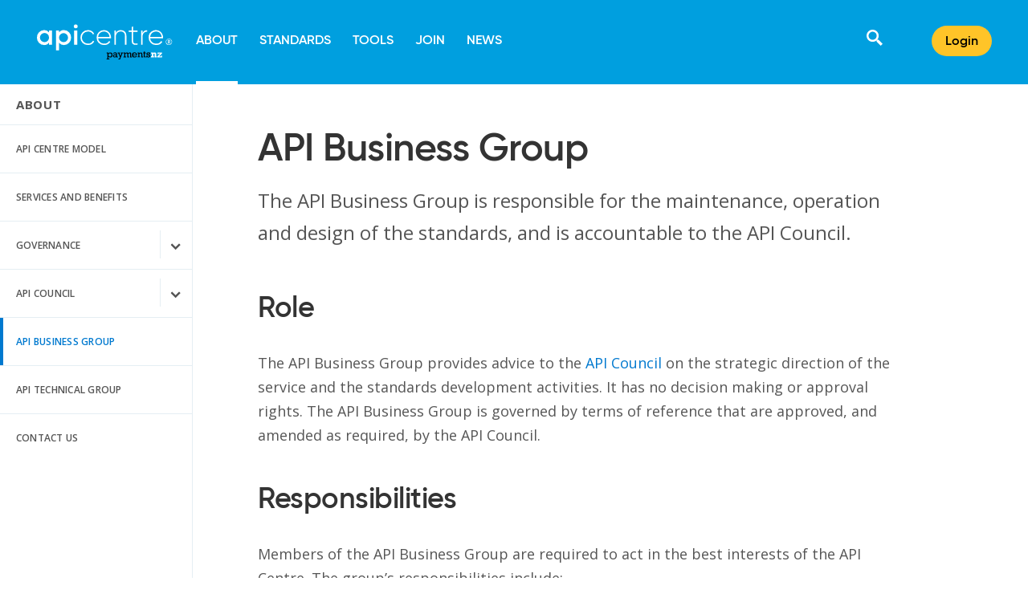

--- FILE ---
content_type: text/html; charset=utf-8
request_url: https://www.apicentre.paymentsnz.co.nz/about/api-business-group/
body_size: 30652
content:






<!DOCTYPE html>
<!--[if lt IE 7]><html class="no-js lt-ie9 lt-ie8 lt-ie7 oldie"> <![endif]-->
<!--[if IE 7]><html class="no-js lt-ie9 lt-ie8 oldie"> <![endif]-->
<!--[if IE 8]><html class="no-js lt-ie9 oldie"> <![endif]-->
<!--[if IE 9]><html class="no-js lt-ie10 oldie"> <![endif]-->
<!--[if gt IE 9]><!--> <html class="no-js"> <!--<![endif]-->
    <head>
        <meta charset="utf-8" />
        <meta http-equiv="X-UA-Compatible" content="IE=edge" />
        <title>API Business Group | API Centre</title>
        <meta name="description" content="The API Business Group is responsible for the maintenance, operation and design of the standards, and is accountable to the API Council." />
        <meta name="viewport" content="width=device-width, initial-scale=1" />

        

        
        <link rel="stylesheet" type="text/css" href="/static/build/css/apicenter.6c175250f6c00c025e8c.css">

        <!-- Icons -->
        <link rel="shortcut icon" href="/static/apicentre-favicon.ico">
        <link rel='apple-touch-icon-precomposed' sizes='76x76' href='https://www.apicentre.paymentsnz.co.nz/static/images/api_centre_social_sharing_76px.png'>
        <link rel='apple-touch-icon-precomposed' sizes='120x120' href='https://www.apicentre.paymentsnz.co.nz/static/images/api_centre_social_sharing_120px.png'>
        <link rel='apple-touch-icon-precomposed' sizes='156x156' href='https://www.apicentre.paymentsnz.co.nz/static/images/api_centre_social_sharing_156px.png'>

        <!-- Open graph -->
        <meta property="og:url" content="https://www.apicentre.paymentsnz.co.nz/about/api-business-group/">
        <meta property="og:title" content="API Business Group | API Centre">
        <meta property="og:description" content="The API Business Group is responsible for the maintenance, operation and design of the standards, and is accountable to the API Council.">
        <meta property="og:site_name" content="Payments NZ">
        <meta property="og:type" content="website">
        <meta property="og:image" content="https://www.apicentre.paymentsnz.co.nz/static/images/api_centre_social_sharing_156px.png">

        

        
            
        

        
    
    <script>(function(w,d,s,l,i){w[l]=w[l]||[];w[l].push({'gtm.start':
    new Date().getTime(),event:'gtm.js'});var f=d.getElementsByTagName(s)[0],
    j=d.createElement(s),dl=l!='dataLayer'?'&l='+l:'';j.async=true;j.src=
    'https://www.googletagmanager.com/gtm.js?id='+i+dl;f.parentNode.insertBefore(j,f);
    })(window,document,'script','dataLayer','GTM-WRS8QXX');</script>
    



        <script>

            
            
            var mapConfigs = [];
            

        </script>

        <link href="https://fonts.googleapis.com/css?family=Open+Sans:400,400i,600,700,700i" rel="stylesheet">

    </head>

    <body class=" -theme--blue api-center " >

        
    
    <noscript><iframe src="https://www.googletagmanager.com/ns.html?id=GTM-WRS8QXX"
    height="0" width="0" style="display:none;visibility:hidden"></iframe></noscript>
    



        
            <!--[if lte IE 9]>
                <p class="oldie-banner">
                    You are using an <strong>outdated</strong> browser. If things don't look quite right that's probably why.<br>
                    Please <a href="https://browsehappy.com/">upgrade your browser</a> to improve your experience.
                </p>
            <![endif]-->

            <div class="viewport">
                

<svg version="1.1" xmlns="http://www.w3.org/2000/svg" xmlns:xlink="http://www.w3.org/1999/xlink" style="display:none;">

    <symbol id="logo-payments" viewBox="0 0 219.71 34">
        <defs>
            <style>.cls-1{fill:#fff}</style>
        </defs>
        <path class="cls-1" d="M189.76 25.94h17.41v-6.68h-3.77v3h-6.77l10.54-10.56V8h-16.54v6.42h3.92V11.7h5.77l-10.56 10.59zm-23.71-13.83h2.77v9.69h-2.77v4.14h11V21.8h-2.39v-8.1a5.7 5.7 0 013.15-1.17c1.07 0 1.68.57 1.68 2v11.4h8.43V21.8h-2.61v-8c0-4.83-3.08-6.12-5.48-6.12a8.19 8.19 0 00-5.17 1.94V8h-8.58z"></path>
        <path d="M148.83 25.94H152V25a8 8 0 004.71 1.29c4.11 0 6.88-2.2 6.88-5.47a5.28 5.28 0 00-1.52-3.73c-3-3-9.88-1.22-9.88-4.22 0-1.33 1.25-2.2 3.15-2.2a4.67 4.67 0 014.19 2.2v1.1h3.12V8h-3.12v.71a9.41 9.41 0 00-4.38-1c-3.64 0-6.3 2.2-6.3 5.29a4.92 4.92 0 001.4 3.41c3.4 3.41 9.75 1.28 9.75 4.59 0 1.37-1.44 2.25-3.68 2.25s-4-1.11-4.3-2.89v-.62h-3.15zm-11.9-14.82h2.32V22c0 3.12 1.75 4.26 4.26 4.26a9.05 9.05 0 002.62-.5v-3.2c-1.75.61-3.31.69-3.31-1.06V11.12h3.31V8h-3.31V2l-3.57 3.23V8h-2.32zM122.15 8h-6.73v3.11h3.15v11.72h-3.07v3.11h9.73v-3.11h-3.08v-9.62a9.18 9.18 0 015.17-2.27c1.44 0 2.08 1 2.08 3.26v11.74h6.66v-3.11H133v-10c0-3.53-2.17-5.09-4.71-5.09-1.9 0-3.73.72-6.12 2.47zm-23 7.24a5.51 5.51 0 015.47-4.92 6.12 6.12 0 015.89 4.92zm15 2.6c0-6.57-4.6-10.38-9.58-10.38A9.42 9.42 0 0095.13 17c0 5.55 4.17 9.51 10 9.51a10.35 10.35 0 009-4.68l-3.13-1.4a7 7 0 01-5.82 2.93c-3.35 0-5.63-2-6.16-5.51zm-47.77 5h-3.29v3.11H73v-3.12h-3.07v-9.66c2.17-1.52 3.76-2.2 5-2.2 1.14 0 2.21.64 2.21 2.55v12.42h6.65v-3.11h-3.03v-9.66a8.85 8.85 0 015.09-2.35c1.37 0 2.17.87 2.17 2.62v12.5h6.65v-3.11h-3.08V12.64c0-3.12-1.82-4.94-4.79-4.94-2 0-3.87.8-6.46 2.81A4.42 4.42 0 0076 7.7a9.83 9.83 0 00-6.08 2.55V8h-6.57v3.11h3zM49.83 25.6l-2.17 5.28h-3.54V34h6L59 11.12h2.66V8H53v3.11h2.4L51.57 21l-3.87-9.88h2.13V8h-8.9v3.11h3zm-14.75-4.21a7.5 7.5 0 01-4.83 2.12 3 3 0 01-3.23-3 3.16 3.16 0 013.42-3.07 7.67 7.67 0 014.64 1.79zm6.65 1.44h-3.08V13c0-2.89-1.78-5.52-7-5.52-3.65 0-6.23 1.41-7.75 4.18l3.38.92a4.15 4.15 0 013.84-2.13c2.13 0 4 .91 4 3.45v2.36a9.39 9.39 0 00-4.9-1.52c-3.69 0-6.54 2.54-6.54 5.81a5.84 5.84 0 006.08 5.71c2 0 3.54-.69 5.78-2.51v2.2h6.23zm-35-5.63c0-3.65 2.51-6.38 5.86-6.38s5.62 2.58 5.62 6.08c0 3.8-2.35 6.35-5.81 6.35-3.31 0-5.67-2.55-5.67-6.05M3.27 30.88H0V34h10.3v-3.12H6.84v-7.14a8.86 8.86 0 006.27 2.74c5 0 8.82-4.07 8.82-9.43S18.28 7.7 13.15 7.7a7.7 7.7 0 00-6.23 3.12h-.08V8H.26v3.11h3z" fill="#00aeef"></path>
        <path class="cls-1" d="M213.84 5.86v2.08h-1.15V2.53h1.58a2.7 2.7 0 011.63.4 1.45 1.45 0 01.53 1.22 1.47 1.47 0 01-.26.85 1.77 1.77 0 01-.75.58c.81 1.22 1.35 2 1.59 2.36h-1.27l-1.29-2.08zm0-.93h.37a1.41 1.41 0 00.8-.18.65.65 0 00.26-.57.59.59 0 00-.27-.55 1.58 1.58 0 00-.82-.16h-.34z"></path>
        <path class="cls-1" d="M214.37 10.46a5 5 0 115-5 5 5 0 01-5 5zm0-9.26a4.26 4.26 0 104.26 4.26 4.26 4.26 0 00-4.26-4.26z"></path>
    </symbol>

    
    <symbol id="logo-payments-mobile" viewBox="0 0 171.31 44.5">
        <defs>
            <style>.cls-1{fill:#fff}.cls-2{fill:#060000}</style>
        </defs>
        <path class="cls-1" d="M152.58 41.77h5.89v-2.26h-1.27v1h-2.29l3.56-3.6v-1.23h-5.6v2.18h1.33v-.92h2l-3.58 3.6zm-8-4.68h.94v3.28h-.94v1.4h3.72v-1.4h-.81v-2.74a1.87 1.87 0 011.06-.4c.36 0 .57.19.57.68v3.86H152v-1.4h-.89v-2.7a1.81 1.81 0 00-1.85-2.08 2.8 2.8 0 00-1.75.66v-.57h-2.91z"></path>
        <path class="cls-2" d="M92.53 40.86a1.92 1.92 0 01-1.92-2 2 2 0 012-2.16 1.94 1.94 0 011.91 2.06 2 2 0 01-2 2.15m.24-5.27a2.61 2.61 0 00-2.11 1.06v-1h-2.24v1h1v6.69h-1.09v1.11h3.49v-1.06h-1.18V41a3 3 0 002.13.93 3 3 0 003-3.19 3 3 0 00-3-3.17M100.2 40.23a2.55 2.55 0 01-1.64.72 1 1 0 01-1.09-1 1.07 1.07 0 011.16-1 2.62 2.62 0 011.57.61zm1.21.49v-3.34c0-1-.61-1.86-2.38-1.86a2.75 2.75 0 00-2.63 1.41l1.15.31a1.42 1.42 0 011.3-.72c.71 0 1.35.31 1.35 1.17v.8a3.21 3.21 0 00-1.66-.49 2.08 2.08 0 00-2.22 2 2 2 0 002.06 1.93 2.92 2.92 0 002-.85v.75h2.11v-1.11zM105.19 41.66l-.73 1.78h-1.2v1.06h2.03l3.02-7.75h.9V35.7h-2.95v1.05h.81l-1.29 3.36-1.31-3.36h.72V35.7h-3.01v1.05h1.01l2 4.91zM110.79 40.72h-1.11v1.05H113v-1.05h-1v-3.27a3.19 3.19 0 011.71-.75c.39 0 .75.22.75.86v4.21h2.25v-1.05h-1v-3.27a2.92 2.92 0 011.72-.8c.47 0 .73.29.73.89v4.23h2.26v-1.05h-1v-3.45a1.52 1.52 0 00-1.62-1.68 3.43 3.43 0 00-2.18 1 1.51 1.51 0 00-1.47-1 3.34 3.34 0 00-2.06.87v-.76h-2.23v1h1zM123.75 36.48a2.07 2.07 0 012 1.67h-3.85a1.87 1.87 0 011.85-1.67m.19 4.42a2 2 0 01-2.08-1.9H127a3.27 3.27 0 00-3.25-3.51 3.22 3.22 0 10.2 6.43 3.5 3.5 0 003-1.58l-1.06-.46a2.37 2.37 0 01-2 1M129.68 35.7h-2.28v1h1.07v4h-1v1.05h3.3v-1.03h-1v-3.26a3.1 3.1 0 011.75-.77c.49 0 .71.33.71 1.1v4h2.25v-1.07h-1v-3.4a1.54 1.54 0 00-1.6-1.73 3.48 3.48 0 00-2.07.84zM134.69 36.75h.78v3.68a1.28 1.28 0 001.44 1.44 3 3 0 00.89-.16v-1.08c-.59.2-1.12.23-1.12-.36v-3.52h1.12v-1h-1.12v-2l-1.21 1.1v.94h-.78zM138.72 41.77h1.07v-.33a2.77 2.77 0 001.6.43c1.39 0 2.33-.74 2.33-1.85a1.79 1.79 0 00-.51-1.26c-1-1-3.35-.41-3.35-1.43 0-.45.42-.75 1.07-.75a1.57 1.57 0 011.41.75v.37h1.06v-2h-1.06v.24a3.11 3.11 0 00-1.48-.35 1.92 1.92 0 00-2.13 1.79 1.67 1.67 0 00.47 1.16c1.16 1.16 3.3.44 3.3 1.57 0 .46-.49.76-1.25.76a1.32 1.32 0 01-1.46-1v-.2h-1.06z"></path>
        <path class="cls-1" d="M19.2 7.69v18h-3.9v-2.6A7.41 7.41 0 019 26.2a9.22 9.22 0 01-9-9.49 9.2 9.2 0 019-9.49 7.46 7.46 0 016.31 3V7.69zm-3.9 9a5.57 5.57 0 00-5.7-5.77 5.57 5.57 0 00-5.7 5.77 5.58 5.58 0 005.7 5.78 5.58 5.58 0 005.7-5.76zM43.31 16.71a9.2 9.2 0 01-9 9.49 7.47 7.47 0 01-6.32-3V33h-3.9V7.69H28v2.6a7.4 7.4 0 016.32-3.07 9.22 9.22 0 018.99 9.49zm-3.89 0a5.71 5.71 0 10-11.41 0 5.71 5.71 0 1011.41 0zM46.67 2.49a2.49 2.49 0 015 0 2.49 2.49 0 01-5 0zm.54 5.2h3.9v18h-3.9zM55.12 16.71a9.24 9.24 0 019.49-9.42 8.46 8.46 0 017.87 4.62l-1.48.87A6.86 6.86 0 0064.61 9 7.55 7.55 0 0057 16.71a7.55 7.55 0 007.65 7.69 7.23 7.23 0 006.5-3.75l1.51.9a8.85 8.85 0 01-8 4.58 9.24 9.24 0 01-9.54-9.42zM93.88 16.78v.87H77.5a7.34 7.34 0 007.65 6.75 6.84 6.84 0 006.24-3.29l1.59.94a8.88 8.88 0 01-7.87 4.08 9.12 9.12 0 01-9.49-9.42A9.11 9.11 0 0185 7.29c5.45 0 8.88 4.55 8.88 9.49zm-16.38-.9H92c-.4-4.4-3.5-6.86-7-6.86a7.27 7.27 0 00-7.5 6.86zM113.38 14.51v11.23h-1.85V14.51c0-3.32-1.91-5.49-5.3-5.49-3.54 0-6.32 2.31-6.32 7.19v9.53h-1.8v-18h1.8v3.43a6.8 6.8 0 016.46-3.83c4.3-.05 7.01 2.8 7.01 7.17zM122 9.46v11.73c0 3.17 1.7 3.25 5.38 2.92v1.63c-4.73.72-7.22-.44-7.22-4.55V9.46h-4V7.69h4V3.18l1.84-.55v5.06h5.38v1.77zM139.8 7.44v1.73c-3.11 0-6 1.91-6 6.53v10H132v-18h1.8v3.54a6.06 6.06 0 016-3.8zM159.83 16.78v.87h-16.39a7.35 7.35 0 007.66 6.75 6.85 6.85 0 006.24-3.29l1.59.94a8.89 8.89 0 01-7.87 4.08 9.12 9.12 0 01-9.49-9.42 9.1 9.1 0 019.34-9.42c5.49 0 8.92 4.55 8.92 9.49zm-16.39-.9H158c-.39-4.4-3.5-6.86-7-6.86a7.28 7.28 0 00-7.56 6.86zM163.3 22.11a4 4 0 01.53-2 3.84 3.84 0 011.47-1.47 3.93 3.93 0 012-.54 4 4 0 012 .53 4 4 0 012 3.47 4 4 0 01-.52 2 4 4 0 01-3.49 2 4 4 0 01-4-4zm.56 0a3.36 3.36 0 00.46 1.72 3.27 3.27 0 001.27 1.26 3.43 3.43 0 003.43 0 3.43 3.43 0 001.26-1.25 3.4 3.4 0 000-3.45 3.43 3.43 0 00-1.28-1.26 3.46 3.46 0 00-3.45 0 3.56 3.56 0 00-1.25 1.25 3.38 3.38 0 00-.44 1.73zm5.07-1a1.28 1.28 0 01-.87 1.24l1.27 2.1h-.89l-1.1-1.88h-.72v1.88h-.79v-4.71h1.39a2 2 0 011.29.35 1.28 1.28 0 01.42 1.05zm-2.31.81h.57a1.08 1.08 0 00.69-.22.72.72 0 00.25-.57.66.66 0 00-.23-.57 1.23 1.23 0 00-.72-.17h-.56z"></path>
    </symbol>

    <symbol id="icon-linkdin" viewBox="0 0 18 18" >
        <g stroke="none" stroke-width="1" fill="none" fill-rule="evenodd">
            <g id="Desktop-footer" transform="translate(-1054.000000, -449.000000)" fill-rule="nonzero" fill="currentColor">
                <g id="Group-6" transform="translate(1054.000000, 443.000000)">
                    <path d="M4,8 C4,9.1 3.3,10 2,10 C0.8,10 0,9.1 0,8.1 C0,7 0.8,6 2,6 C3.2,6 4,6.9 4,8 Z M0,24 L4,24 L4,11 L0,11 L0,24 Z M13.6,11.2 C11.5,11.2 10.3,12.4 9.8,13.2 L9.7,13.2 L9.5,11.5 L5.9,11.5 C5.9,12.6 6,13.9 6,15.4 L6,24 L10,24 L10,16.9 C10,16.5 10,16.2 10.1,15.9 C10.4,15.2 10.9,14.3 12,14.3 C13.4,14.3 14,15.5 14,17.1 L14,24 L18,24 L18,16.6 C18,12.9 16.1,11.2 13.6,11.2 Z" id="Shape"></path>
                </g>
            </g>
        </g>
    </symbol>

    <symbol id="icon-twitter" viewBox="0 0 19 15">
        <g stroke="none" stroke-width="1" fill="none" fill-rule="evenodd">
            <g id="Desktop-footer" transform="translate(-1092.000000, -452.000000)" fill-rule="nonzero" fill="currentColor">
                <g id="Group-6" transform="translate(1054.000000, 443.000000)">
                    <path d="M54.516,12.722 C54.524,12.884 54.527,13.048 54.527,13.21 C54.527,18.2 50.73,23.952 43.787,23.952 C41.654,23.952 39.671,23.327 38,22.255 C38.296,22.29 38.596,22.308 38.9,22.308 C40.67,22.308 42.297,21.704 43.588,20.693 C41.937,20.662 40.542,19.572 40.062,18.072 C40.292,18.115 40.529,18.138 40.772,18.138 C41.117,18.138 41.451,18.093 41.767,18.007 C40.04,17.659 38.739,16.134 38.739,14.304 L38.739,14.257 C39.248,14.54 39.831,14.71 40.449,14.73 C39.436,14.052 38.769,12.898 38.769,11.587 C38.769,10.896 38.955,10.247 39.281,9.689 C41.142,11.974 43.925,13.476 47.062,13.634 C46.998,13.357 46.965,13.07 46.965,12.773 C46.965,10.689 48.654,9 50.739,9 C51.825,9 52.806,9.457 53.495,10.191 C54.354,10.021 55.162,9.707 55.892,9.275 C55.61,10.156 55.011,10.896 54.232,11.363 C54.996,11.271 55.722,11.07 56.4,10.769 C55.894,11.527 55.254,12.191 54.516,12.722 Z" id="Shape"></path>
                </g>
            </g>
        </g>
    </symbol>

    <symbol id="icon-phone" viewBox="0 0 14 14">
        <g stroke="none" stroke-width="1" fill="none" fill-rule="evenodd">
            <g id="Desktop-footer" transform="translate(-998.000000, -187.000000)" fill-rule="nonzero" fill="currentColor">
                <g id="Group-7" transform="translate(121.000000, 81.000000)">
                    <g id="Group-2" transform="translate(875.000000, 0.000000)">
                        <path d="M10.0716482,114.071865 C8.68707511,115.455564 7.08296457,116.779786 6.44884236,116.145664 C5.54182893,115.23865 4.98205208,114.447965 2.98084985,116.056449 C0.980522263,117.664058 2.51728464,118.736381 3.39630923,119.614531 C4.41090477,120.629126 8.19289711,119.668759 11.9311569,115.931374 C15.668542,112.193114 16.6262852,108.411122 15.610815,107.396526 C14.7317904,106.516627 13.6647158,104.980739 12.0571067,106.981067 C10.4486229,108.981395 11.238433,109.541171 12.1471958,110.449059 C12.778694,111.083182 11.4553466,112.687292 10.0716482,114.071865 Z" id="Shape"></path>
                    </g>
                </g>
            </g>
        </g>
    </symbol>


    <symbol id="icon-email" viewBox="0 0 15 10">
        <g stroke="none" stroke-width="1" fill="none" fill-rule="evenodd">
            <g id="Desktop-footer" transform="translate(-997.000000, -218.000000)" fill-rule="nonzero" fill="currentColor">
                <g id="Group-7" transform="translate(121.000000, 81.000000)">
                    <g id="Group-2" transform="translate(875.000000, 0.000000)">
                        <path d="M1.47833395,138.071667 C1.88500056,138.29 7.51833314,141.316666 7.72833311,141.429166 C7.93833308,141.541666 8.20999971,141.594999 8.48333301,141.594999 C8.7566663,141.594999 9.02833293,141.541666 9.23833291,141.429166 C9.44833288,141.316666 15.0816655,138.29 15.4883321,138.071667 C15.895832,137.8525 16.280832,137 15.5333321,137 L1.43416729,137 C0.686667393,137 1.07166734,137.8525 1.47833395,138.071667 Z M15.6774987,139.9075 C15.2149988,140.148333 9.5216662,143.114999 9.23833291,143.263332 C8.95499961,143.411666 8.7566663,143.429166 8.48333301,143.429166 C8.20999971,143.429166 8.0116664,143.411666 7.72833311,143.263332 C7.44499981,143.114999 1.78416724,140.1475 1.32166731,139.906666 C0.996667351,139.736666 1.00000068,139.935833 1.00000068,140.089166 L1.00000068,146.166665 C1.00000068,146.516665 1.47166729,146.999999 1.8333339,146.999999 L15.1666654,146.999999 C15.5283321,146.999999 15.9999987,146.516665 15.9999987,146.166665 L15.9999987,140.09 C15.9999987,139.936666 16.003332,139.7375 15.6774987,139.9075 Z" id="Shape"></path>
                    </g>
                </g>
            </g>
        </g>
    </symbol>


    <symbol id="icon-news-tile" viewBox="0 0 15 17">
        <g stroke="none" stroke-width="1" fill="none" fill-rule="evenodd">
            <g id="Page-card" transform="translate(-255.000000, -28.000000)" fill-rule="nonzero" fill="currentColor">
                <g id="icon-news-section" transform="translate(255.000000, 25.000000)">
                    <path d="M11.25,6.75438596 L7.5,6.75438596 L7.5,8.63157895 L11.25,8.63157895 L11.25,6.75438596 Z M11.25,9.57017544 L7.5,9.57017544 L7.5,10.5087719 L11.25,10.5087719 L11.25,9.57017544 Z M6.5625,6.75438596 L3.75,6.75438596 L3.75,10.5087719 L6.5625,10.5087719 L6.5625,6.75438596 Z M6.5625,12.3859649 L11.25,12.3859649 L11.25,11.4473684 L6.5625,11.4473684 L6.5625,12.3859649 Z M9.375,14.2631579 L11.25,14.2631579 L11.25,13.3245614 L9.375,13.3245614 L9.375,14.2631579 Z M11.25,15.2017544 L3.75,15.2017544 L3.75,16.1403509 L11.25,16.1403509 L11.25,15.2017544 Z M8.4375,13.3245614 L3.75,13.3245614 L3.75,14.2631579 L8.4375,14.2631579 L8.4375,13.3245614 Z M5.625,11.4473684 L3.75,11.4473684 L3.75,12.3859649 L5.625,12.3859649 L5.625,11.4473684 Z M14.0625,3 L0.9375,3 C0.4190625,3 0,3.41955263 0,3.93859649 L0,18.9561404 C0,19.4742456 0.4190625,19.8947368 0.9375,19.8947368 L14.0625,19.8947368 C14.5809375,19.8947368 15,19.4742456 15,18.9561404 L15,3.93859649 C15,3.42049123 14.5809375,3 14.0625,3 Z M13.125,18.0175439 L1.875,18.0175439 L1.875,4.87719298 L13.125,4.87719298 L13.125,18.0175439 Z" id="News-Copy-2"></path>
                </g>
            </g>
        </g>
    </symbol>


    <symbol id="icon-arrow-link" viewBox="0 0 6 8">
        <g stroke="none" stroke-width="1" fill="none" fill-rule="evenodd">
            <g id="Page-card" transform="translate(-120.000000, -155.000000)" fill="currentColor">
                <g id="Group-2" transform="translate(40.000000, 148.000000)">
                    <path d="M83.1794424,12.1794424 L79.1642136,12.1794424 L79.1642136,13.7855339 L83.9824881,13.7855339 L84.7855339,13.7855339 L84.7855339,8.16421356 L83.1794424,8.16421356 L83.1794424,12.1794424 Z" id="Combined-Shape" transform="translate(81.974874, 10.974874) rotate(-45.000000) translate(-81.974874, -10.974874) "></path>
                </g>
            </g>
        </g>
    </symbol>


    <symbol id="icon-dropdown" viewBox="0 0 13 9">
        <g stroke="none" stroke-width="1" fill="none" fill-rule="evenodd">
            <g id="Desktop---elements-buttons-and-forms" transform="translate(-1162.000000, -1516.000000)" fill="currentColor">
                <path d="M1169.9967,1519.9967 L1163.79747,1519.9967 L1163.79747,1522.4764 L1171.23655,1522.4764 L1172.4764,1522.4764 L1172.4764,1513.79747 L1169.9967,1513.79747 L1169.9967,1519.9967 Z" id="Combined-Shape-Copy" transform="translate(1168.136932, 1518.136932) rotate(-315.000000) translate(-1168.136932, -1518.136932) "></path>
            </g>
        </g>
    </symbol>


    <symbol id="icon-error" viewBox="0 0 9 9">
        <g stroke="none" stroke-width="1" fill="none" fill-rule="evenodd">
            <g id="Desktop---elements-buttons-and-forms" transform="translate(-186.000000, -1804.000000)" fill="#FE7C67">
                <path d="M190.242641,1806.82843 L187.414214,1804 L186,1805.41421 L188.828427,1808.24264 L186,1811.07107 L187.414214,1812.48528 L190.242641,1809.65685 L193.071068,1812.48528 L194.485281,1811.07107 L191.656854,1808.24264 L194.485281,1805.41421 L193.071068,1804 L190.242641,1806.82843 Z" id="Combined-Shape-Copy-3"></path>
            </g>
        </g>
    </symbol>


    <symbol id="icon-tick" viewBox="0 0 12 10">
        <g stroke="none" stroke-width="1" fill="none" fill-rule="evenodd">
            <g id="Desktop---elements-buttons-and-forms" transform="translate(-184.000000, -1972.000000)" fill="#53C3AF">
                <path d="M191.010408,1979.51041 L187.010408,1979.51041 L187.010408,1981.51041 L191.510408,1981.51041 L193.010408,1981.51041 L193.010408,1970.51041 L191.010408,1970.51041 L191.010408,1979.51041 Z" id="Combined-Shape-Copy" transform="translate(190.010408, 1976.010408) rotate(-315.000000) translate(-190.010408, -1976.010408) "></path>
            </g>
        </g>
    </symbol>



    <symbol id="icon-btn-arrow" viewBox="0 0 6 9">
        <g stroke="none" stroke-width="1" fill="none" fill-rule="evenodd">
            <g id="Primary-button" transform="translate(-331.000000, -20.000000)" fill="currentColor">
                <g id="Group-2">
                    <g id="Group-3">
                        <g id="White-button-arrow" transform="translate(328.000000, 20.000000)">
                            <path d="M5.81459492,5.81459492 L1.30698052,5.81459492 L1.30698052,7.61764069 L6.71611781,7.61764069 L7.61764069,7.61764069 L7.61764069,1.30698052 L5.81459492,1.30698052 L5.81459492,5.81459492 Z" id="Combined-Shape-Copy-5" transform="translate(4.462311, 4.462311) rotate(-45.000000) translate(-4.462311, -4.462311) "></path>
                        </g>
                    </g>
                </g>
            </g>
        </g>
    </symbol>


    <symbol id="icon-arrow-down" viewBox="0 0 11 7">
        <path d="M5.664 3.786L9.2.25l1.414 1.414L7.078 5.2 5.664 6.614l-4.95-4.95L2.13.25l3.535 3.536z" fill="currentColor" fill-rule="evenodd"></path>
    </symbol>



    <symbol id="icon-download" viewBox="0 0 20 18">
        <g stroke="none" stroke-width="1" fill="none" fill-rule="evenodd">
            <g transform="translate(-605.000000, -855.000000)" fill-rule="nonzero" fill="currentColor">
                <path d="M619.999737,861 L616.999737,861 L616.999737,855 L612.999737,855 L612.999737,861 L609.999737,861 L614.999737,866 L619.999737,861 Z M624.337737,867.532 C624.127737,867.308 622.726737,865.809 622.326737,865.418 C622.061737,865.159 621.682737,865 621.284737,865 L619.527737,865 L622.591737,867.994 L619.047737,867.994 C618.945737,867.994 618.853737,868.046 618.807737,868.127 L617.991737,870 L612.007737,870 L611.191737,868.127 C611.145737,868.046 611.052737,867.994 610.951737,867.994 L607.407737,867.994 L610.470737,865 L608.714737,865 C608.317737,865 607.938737,865.159 607.672737,865.418 C607.272737,865.81 605.871737,867.309 605.661737,867.532 C605.172737,868.053 604.903737,868.468 605.031737,868.981 L605.592737,872.055 C605.720737,872.569 606.283737,872.991 606.844737,872.991 L623.156737,872.991 C623.717737,872.991 624.280737,872.569 624.408737,872.055 L624.969737,868.981 C625.095737,868.468 624.827737,868.053 624.337737,867.532 Z" id="Shape-Copy"></path>
            </g>
        </g>
    </symbol>


    <symbol id="icon-microphone" viewBox="0 0 15 15">
        <g stroke="none" stroke-width="1" fill="none" fill-rule="evenodd">
            <g transform="translate(-1083.000000, -6239.000000)" fill-rule="nonzero" fill="#0079CF">
                <g transform="translate(1083.000000, 6239.000000)">
                    <path d="M0.18,7.80868421 C0.00552631579,7.92552632 -0.0505263158,8.17184211 0.0544736842,8.35342105 L1.07763158,10.125 C1.18263158,10.3065789 1.42342105,10.3815789 1.61210526,10.2892105 L4.73684211,8.77578947 L4.73684211,14.2105263 L6.31578947,14.2105263 L6.31578947,8.01 L9.52973684,6.45236842 L7.46131579,2.86815789 L0.18,7.80868421 Z M13.7818421,1.60815789 C12.8968421,0.0765789474 10.9365789,-0.448421053 9.40342105,0.436578947 C8.685,0.851052632 8.21289474,1.50947368 7.98157895,2.24368421 L10.3310526,6.31421053 C11.0818421,6.48157895 11.8886842,6.40105263 12.6086842,5.98657895 C14.1418421,5.10157895 14.6668421,3.14210526 13.7818421,1.60815789 Z" id="Shape"></path>
                </g>
            </g>
        </g>
    </symbol>


    <symbol id="icon-calendar-tile" viewBox="0 0 18 18">
        <g stroke="none" stroke-width="1" fill="none" fill-rule="evenodd">
            <g id="icon-events-section-" transform="translate(0.000000, -2.000000)" fill-rule="nonzero" fill="currentColor">
                <path d="M16,4 L15,4 L15,6 L12,6 L12,4 L6,4 L6,6 L3,6 L3,4 L2,4 C0.899,4 0,4.9 0,6 L0,18 C0,19.1 0.899,20 2,20 L16,20 C17.1,20 18,19.1 18,18 L18,6 C18,4.9 17.1,4 16,4 Z M16,18 L2,18 L2,10 L16,10 L16,18 Z M5.5,2 L3.5,2 L3.5,5.5 L5.5,5.5 L5.5,2 Z M14.5,2 L12.5,2 L12.5,5.5 L14.5,5.5 L14.5,2 Z" id="Shape"></path>
            </g>
        </g>
    </symbol>


    <symbol id="icon-settings-tile" viewBox="0 0 19 17">
        <g stroke="none" stroke-width="1" fill="none" fill-rule="evenodd">
            <g id="icon-resources-section" transform="translate(0.000000, -3.000000)" fill-rule="nonzero" fill="currentColor">
                <g id="tools" transform="translate(0.000000, 3.000000)">
                    <path d="M2.97825,5.56277778 C3.8646,4.87805556 4.5999,5.35027778 5.58125,6.47983333 C5.69145,6.60733333 5.83965,6.45811111 5.9242,6.38538889 C6.0078,6.31172222 7.30265,5.15288889 7.3663,5.1 C7.429,5.04427778 7.505,4.94038889 7.40525,4.82422222 C7.3036,4.70805556 6.93595,4.23394444 6.6994,3.92605556 C4.9818,1.69244444 11.3981,0.177555556 10.41295,0.153944444 C9.91135,0.140722222 7.89925,0.117111111 7.5981,0.150166667 C6.37925,0.277666667 4.8488,1.41005556 4.07835,1.938 C3.0704,2.62366667 2.6942,3.026 2.63245,3.08172222 C2.34745,3.32916667 2.58685,3.90055556 2.07005,4.35105556 C1.5238,4.82611111 1.18275,4.46627778 0.8664,4.74205556 C0.70965,4.87994444 0.27075,5.20672222 0.14535,5.31533333 C0.019,5.42583333 -0.0038,5.61188889 0.1254,5.76016667 C0.1254,5.76016667 1.3262,7.07861111 1.4269,7.19572222 C1.52665,7.31094444 1.79835,7.41105556 1.96555,7.26277778 C2.1337,7.11544444 2.56595,6.7405 2.63815,6.67438889 C2.71225,6.61205556 2.59065,5.86122222 2.97825,5.56277778 Z M8.40085,6.05105556 C8.28685,5.91977778 8.1453,5.916 8.0237,6.02366667 L6.6614,7.20611111 C6.55405,7.30055556 6.53885,7.47338889 6.63575,7.58388889 L14.51505,16.4985 C14.69935,16.7091111 15.01855,16.7308333 15.2285,16.5485556 L16.15,15.7807222 C16.3609,15.5965556 16.38275,15.2773333 16.1994,15.0648333 L8.40085,6.05105556 Z M18.9069,2.25722222 C18.8366,1.79066667 18.5934,1.88794444 18.46705,2.08533333 C18.3407,2.28461111 17.7821,3.12611111 17.5522,3.50766667 C17.3242,3.88544444 16.7618,4.6325 15.7149,3.89488889 C14.6243,3.12894444 15.00335,2.59438889 15.19335,2.23455556 C15.3843,1.87283333 15.97045,0.8585 16.055,0.732888889 C16.13955,0.605388889 16.04075,0.235166667 15.70255,0.390055556 C15.3634,0.544944444 13.3057,1.35811111 13.0207,2.5245 C12.72905,3.71072222 13.26485,4.77133333 12.2132,5.82438889 L10.93735,7.14661111 L12.2189,8.62561111 L13.7902,7.14283333 C14.1645,6.76883333 14.9644,6.40522222 15.6883,6.56955556 C17.23965,6.91805556 18.0861,6.33911111 18.59625,5.38144444 C19.05415,4.52577778 18.97815,2.72377778 18.9069,2.25722222 Z M2.60205,15.1611667 C2.40445,15.3585556 2.40445,15.6796667 2.60205,15.8770556 L3.5055,16.7553889 C3.7031,16.9527778 4.0166,16.8696667 4.2142,16.6722778 L8.87585,12.1162778 L7.448,10.4975 L2.60205,15.1611667 Z" id="Shape"></path>
                </g>
            </g>
        </g>
    </symbol>


    <symbol id="icon-book-tile" viewBox="0 0 13 18">
        <g stroke="none" stroke-width="1" fill="none" fill-rule="evenodd">
            <g id="icon-about-section" transform="translate(-1.000000, -2.000000)" fill-rule="nonzero" fill="currentColor">
                <path d="M14,7.41855303 L14,17.0299352 C14,17.5146363 13.5802971,17.7458443 13.0714538,18.1070488 C12.6628934,18.3976838 12.1429075,18.0374079 12.1429075,17.5619922 L12.1429075,8.17067548 C12.1429075,7.97475223 12.0741951,7.78811443 11.851344,7.67390324 C11.6284929,7.55969206 4.66625317,3.89936277 4.66625317,3.89936277 C4.55389907,3.85757819 4.06362665,3.54837229 3.4099301,3.88450603 C2.78873266,4.20392593 2.45074183,4.55120223 2.36438703,4.71462637 L9.9598953,8.87637063 C10.1613898,8.9822249 10.285815,9.14564904 10.285815,9.35550049 L10.285815,19.385657 C10.285815,19.5992226 10.1539615,19.827645 9.94318146,19.9288566 C9.84661266,19.977141 9.73982984,20.0003546 9.63397557,20.0003546 C9.50862182,20.0003546 9.38233953,19.9697126 9.27555672,19.9037858 C9.07591927,19.7821463 2.05703822,15.4783344 1.59369365,15.198842 C1.37084255,15.0651313 1.10992106,14.7912102 1.10434978,14.5878586 L1.0003526,5.03683191 C1.0003526,4.85297976 0.978996035,4.52891712 1.26870246,4.07857219 C1.91589919,3.07202806 4.17412366,1.92713055 5.31716408,2.5204716 L13.6731517,6.74999973 C13.8746463,6.85399691 14,7.06199127 14,7.41855303 Z" id="Shape"></path>
            </g>
        </g>
    </symbol>


    <symbol id="icon-profile-tile" viewBox="0 0 17 19">
        <g stroke="none" stroke-width="1" fill="none" fill-rule="evenodd">
            <g id="icon-members-section-icon" transform="translate(0.000000, -2.000000)" fill-rule="nonzero" fill="#78438E">
                <path d="M6.35138889,3.77070629 C5.39183333,4.46230629 5.134,5.55733962 5.18122222,6.14007666 C5.24166667,6.8527174 5.39088889,7.78033962 5.39088889,7.78033962 C5.39088889,7.78033962 5.09527778,7.93585814 5.09527778,8.56159147 C5.19822222,10.1323285 5.74033333,9.45445073 5.85177778,10.1433063 C6.12,11.8027804 6.73294444,11.5072952 6.73294444,12.4129618 C6.73294444,13.9214915 6.09072222,14.6268137 4.08566667,15.4629544 C2.074,16.3027544 0,17.3593655 0,19.1889952 L0,20.10381 L17,20.10381 L17,19.1889952 C17,17.3593655 14.9250556,16.3027544 12.9124444,15.4638693 C10.9073889,14.6277285 10.2670556,13.9233211 10.2670556,12.4138767 C10.2670556,11.50821 10.8781111,11.8036952 11.1472778,10.1442211 C11.2596667,9.45536555 11.8008333,10.1332433 11.9056667,8.56250629 C11.9056667,7.93677295 11.6091111,7.78125444 11.6091111,7.78125444 C11.6091111,7.78125444 11.7583333,6.85363221 11.8178333,6.14099147 C11.8792222,5.39358777 11.4419444,3.79815073 9.64561111,3.30872481 C9.33111111,2.99768777 9.11861111,2.50277295 10.0857222,2.00602851 C7.97016667,1.90997295 7.47811111,2.98213592 6.35138889,3.77070629 Z" id="user"></path>
            </g>
        </g>
    </symbol>

    <symbol id="icon-community-tile" viewBox="2 0 22 22">
        <path d="M21.989 19.129c0-2.246-2.187-3.389-4.317-4.307-2.123-.914-2.801-1.684-2.801-3.334 0-.989.648-.667.932-2.481.12-.752.692-.012.802-1.729 0-.684-.313-.854-.313-.854s.159-1.013.221-1.793c.064-.817-.398-2.56-2.301-3.095-.332-.341-.557-.882.467-1.424-2.24-.104-2.761 1.068-3.954 1.93-1.015.756-1.289 1.953-1.24 2.59.065.78.223 1.793.223 1.793s-.314.17-.314.854c.11 1.718.684.977.803 1.729.284 1.814.933 1.492.933 2.481 0 1.65-.212 2.21-2.336 3.124C6.663 15.53 5 17 5.011 19.129 5.014 19.766 5 20 5 20h17s-.011-.234-.011-.871zm2.539-5.764c-1.135-.457-1.605-1.002-1.605-2.066 0-.641.418-.432.602-1.603.077-.484.447-.008.518-1.115 0-.441-.202-.551-.202-.551s.103-.656.143-1.159c.05-.627-.364-2.247-2.268-2.247-1.903 0-2.318 1.62-2.269 2.247.042.502.144 1.159.144 1.159s-.202.109-.202.551c.071 1.107.441.631.518 1.115.184 1.172.602.963.602 1.603 0 1.064-.438 1.562-1.809 2.152-.069.029-.12.068-.183.102 1.64.712 4.226 1.941 4.838 4.447H26v-2.318c0-1-.273-1.834-1.472-2.317zm-22.156 0c1.135-.457 1.605-1.002 1.605-2.066 0-.641-.418-.432-.602-1.603-.077-.484-.447-.008-.518-1.115 0-.441.202-.551.202-.551s-.103-.656-.143-1.159c-.05-.627.364-2.247 2.268-2.247 1.903 0 2.318 1.62 2.269 2.247a20.146 20.146 0 0 1-.144 1.159s.202.109.202.551c-.071 1.107-.441.631-.518 1.115-.184 1.172-.602.963-.602 1.603 0 1.064.438 1.562 1.809 2.152.069.029.12.068.183.102-1.64.712-4.226 1.941-4.838 4.447H.9v-2.318c0-1 .273-1.834 1.472-2.317z" fill-rule="nonzero"></path>
    </symbol>


    <symbol id="icon-search" viewBox="0 0 20 20" >
        <path d="M7.56 0C5.623 0 3.69.737 2.213 2.213c-2.952 2.952-2.952 7.74 0 10.69 1.477 1.478 3.41 2.216 5.346 2.216 1.67 0 3.342-.555 4.717-1.656l.63.63-.595.593 5.345 5.345 2.377-2.375-5.346-5.347-.594.594-.63-.628c2.378-2.97 2.194-7.312-.558-10.063C11.606.913 9.95.186 8.252.033 8.022.01 7.79 0 7.56 0m0 2.52c.154 0 .31.008.463.02 1.186.11 2.258.612 3.1 1.455 1.82 1.818 1.98 4.702.374 6.706l-.353.443-.442.353c-.887.712-2.004 1.103-3.142 1.103-1.346 0-2.61-.525-3.563-1.478-1.966-1.964-1.966-5.162 0-7.127.95-.95 2.215-1.475 3.562-1.475" fill="currentColor" fill-rule="evenodd"></path>
    </symbol>


    <symbol id="icon-logout" viewBox="0 0 14 14">
        <g stroke="none" stroke-width="1" fill="none" fill-rule="currentColor">
            <g id="Desktop---components-navigation" transform="translate(-1352.000000, -852.000000)" fill-rule="nonzero" fill="#FFFFFF">
                <g id="login" transform="translate(1352.000000, 852.000000)">
                    <path d="M10.1111111,7 L5.44444444,3.11111111 L5.44444444,5.44444444 L0,5.44444444 L0,8.55555556 L5.44444444,8.55555556 L5.44444444,10.8888889 L10.1111111,7 Z M12.4444444,12.4444444 L6.22222222,12.4444444 L6.22222222,14 L12.4444444,14 C13.3,14 14,13.3 14,12.4444444 L14,1.55555556 C14,0.7 13.3,0 12.4444444,0 L6.22222222,0 L6.22222222,1.55555556 L12.4444444,1.55555556 L12.4444444,12.4444444 Z" id="Shape"></path>
                </g>
            </g>
        </g>
    </symbol>

    <symbol id="icon-logout-mobile" viewBox="0 0 14 14">
        <g stroke="none" stroke-width="1" fill="none" fill-rule="currentColor">
            <g id="Desktop---components-navigation" transform="translate(-1352.000000, -852.000000)" fill-rule="nonzero" fill="#333333">
                <g id="login" transform="translate(1352.000000, 852.000000)">
                    <path d="M10.1111111,7 L5.44444444,3.11111111 L5.44444444,5.44444444 L0,5.44444444 L0,8.55555556 L5.44444444,8.55555556 L5.44444444,10.8888889 L10.1111111,7 Z M12.4444444,12.4444444 L6.22222222,12.4444444 L6.22222222,14 L12.4444444,14 C13.3,14 14,13.3 14,12.4444444 L14,1.55555556 C14,0.7 13.3,0 12.4444444,0 L6.22222222,0 L6.22222222,1.55555556 L12.4444444,1.55555556 L12.4444444,12.4444444 Z" id="Shape"></path>
                </g>
            </g>
        </g>
    </symbol>



    <symbol id="icon-show-more" viewBox="0 0 6 20">
        <g stroke="none" stroke-width="1" fill="none" fill-rule="evenodd">
            <g id="Desktop---members-admin-options-dropdown" transform="translate(-1164.000000, -301.000000)" fill-rule="nonzero" fill="#000000">
                <g id="dots-three-vertical-copy" transform="translate(1164.000000, 301.000000)">
                    <path d="M3.001,7.8 C1.786,7.8 0.8,8.785 0.8,10 C0.8,11.215 1.786,12.2 3.001,12.2 C4.216,12.2 5.2,11.215 5.2,10 C5.2,8.785 4.216,7.8 3.001,7.8 Z M3.001,5.2 C4.216,5.2 5.2,4.214 5.2,3 C5.2,1.786 4.216,0.8 3.001,0.8 C1.786,0.8 0.8,1.785 0.8,3 C0.8,4.215 1.786,5.2 3.001,5.2 Z M3.001,14.8 C1.786,14.8 0.8,15.785 0.8,17 C0.8,18.215 1.786,19.2 3.001,19.2 C4.216,19.2 5.2,18.215 5.2,17 C5.2,15.785 4.216,14.8 3.001,14.8 Z" id="Shape"></path>
                </g>
            </g>
        </g>
    </symbol>


    <symbol id="icon-delete" viewBox="0 0 16 21">
        <g stroke="none" stroke-width="1" fill="none" fill-rule="evenodd">
            <g id="Desktop---members-admin-options" transform="translate(-1112.000000, -301.000000)" fill-rule="nonzero" fill="#333333">
                <g id="trash-copy" transform="translate(1112.000000, 301.000000)">
                    <path d="M1.389,7.21876952 L2.49,18.2889703 C2.551,18.7568253 4.777,20.295368 8,20.2973978 C11.225,20.295368 13.451,18.7568253 13.511,18.2889703 L14.613,7.21876952 C12.929,8.17477695 10.412,8.62639405 8,8.62639405 C5.59,8.62639405 3.072,8.17477695 1.389,7.21876952 Z M11.168,1.53245353 L10.309,0.567312268 C9.977,0.0872788104 9.617,0 8.916,0 L7.085,0 C6.385,0 6.024,0.0872788104 5.693,0.567312268 L4.834,1.53245353 C2.264,1.98813011 0.4,3.19684015 0.4,4.08891078 L0.4,4.26143866 C0.4,5.83144238 3.803,7.10408922 8,7.10408922 C12.198,7.10408922 15.601,5.83144238 15.601,4.26143866 L15.601,4.08891078 C15.601,3.19684015 13.738,1.98813011 11.168,1.53245353 Z M10.07,4.40453532 L9,3.04460967 L7,3.04460967 L5.932,4.40453532 L4.232,4.40453532 C4.232,4.40453532 6.094,2.15050929 6.343,1.84503346 C6.533,1.61161338 6.727,1.52230483 6.979,1.52230483 L9.022,1.52230483 C9.275,1.52230483 9.469,1.61161338 9.659,1.84503346 C9.907,2.15050929 11.77,4.40453532 11.77,4.40453532 L10.07,4.40453532 Z" id="Shape"></path>
                </g>
            </g>
        </g>
    </symbol>


    <symbol id="icon-move" viewBox="0 0 27 17">
        <g id="Members-/-DMS" stroke="none" stroke-width="1" fill="none" fill-rule="evenodd">
            <g id="Desktop---members-admin-options" transform="translate(-1056.000000, -302.000000)" fill="#333333">
                <g id="folder-copy-4" transform="translate(1056.000000, 302.000000)">
                    <path d="M18.405,2.84062082 C18.294,2.39407807 17.75,2.02973978 17.195,2.02973978 L10.381,2.02973978 C9.827,2.02973978 9.051,1.70701115 8.659,1.31222677 L8.063,0.715483271 C7.671,0.320698885 6.896,0 6.342,0 L3.087,0 C2.532,0 2.028,0.45364684 1.967,1.00878067 L1.675,4.05947955 L18.606,4.05947955 L18.405,2.84062082 Z M19.412,5.07434944 L0.588,5.07434944 C0.246,5.07434944 -0.022,5.37272119 0.011,5.71879182 L0.934,15.5315688 C0.971,15.9314275 1.303,16.2379182 1.7,16.2379182 L18.3,16.2379182 C18.697,16.2379182 19.028,15.9314275 19.066,15.5315688 L19.989,5.71879182 C20.022,5.37272119 19.754,5.07434944 19.412,5.07434944 Z" id="Shape" fill-rule="nonzero"></path>
                    <polygon id="Path" stroke="#FFFFFF" points="25.5 10.6561338 22.5 10.6561338 22.5 4.5669145 18.5 4.5669145 18.5 10.6561338 15.5 10.6561338 20.5 15.7304833"></polygon>
                </g>
            </g>
        </g>
    </symbol>


    <symbol id="icon-folder" viewBox="0 0 22 18">
        <g id="Members-/-DMS" stroke="none" stroke-width="1" fill="none" fill-rule="evenodd">
            <g id="Desktop---members-admin-options-dropdown" transform="translate(-382.000000, -462.000000)" fill-rule="nonzero" fill="#ECCD66">
                <g id="icon-folder" transform="translate(382.000000, 462.000000)">
                    <path d="M20.2531319,3.148875 C20.1309311,2.653875 19.5320372,2.25 18.9210332,2.25 L11.419446,2.25 C10.8095429,2.25 9.95523829,1.89225 9.52368234,1.454625 L8.86754116,0.793125 C8.43598522,0.3555 7.5827815,0 6.97287845,0 L3.38942284,0 C2.77841889,0 2.22356124,0.502875 2.15640585,1.11825 L1.83494071,4.5 L20.4744144,4.5 L20.2531319,3.148875 Z M21.3617463,5.625 L0.638253691,5.625 C0.261743147,5.625 -0.0333002033,5.95575 0.00302976145,6.339375 L1.01916787,17.217 C1.05990146,17.66025 1.42540293,18 1.86246341,18 L20.1375366,18 C20.5745971,18 20.9389976,17.66025 20.9808321,17.217 L21.9969702,6.339375 C22.0333002,5.95575 21.7382569,5.625 21.3617463,5.625 Z" id="Shape"></path>
                </g>
            </g>
        </g>
    </symbol>


    <!-- icon file types -->

    <symbol id="icon-doc" viewBox="0 0 18 24">
        <g fill="none" fill-rule="evenodd">
            <path d="M10 0H1.286C.576 0 0 .596 0 1.333v21.334C0 23.403.575 24 1.286 24h15.428c.71 0 1.286-.597 1.286-1.333V8.04h-8V0z" fill="#0079CF" fill-rule="nonzero"></path>
            <path fill="#56A6E3" d="M11 0v7h7"></path>
            <path d="M12 0l6.664 6.557L12 0z" fill-opacity=".2" fill="#000"></path>
            <path d="M6.54 15.864c0 .372-.068.693-.206.963-.138.27-.32.492-.546.666-.226.174-.48.302-.765.384-.284.082-.572.123-.864.123H2.574v-4.248H4.11c.3 0 .597.035.89.105.29.07.55.186.78.348.227.162.41.38.55.65.14.273.21.61.21 1.01zm-1.067 0c0-.24-.04-.44-.117-.597-.078-.158-.182-.284-.312-.378-.13-.095-.278-.162-.444-.202-.166-.04-.337-.06-.513-.06h-.51v2.484h.486c.184 0 .36-.02.53-.063.17-.043.32-.112.45-.208.13-.096.235-.224.313-.384.078-.16.117-.358.117-.594zm6.174-.006c0 .336-.058.643-.174.92-.116.28-.277.517-.483.715-.206.198-.45.35-.735.46-.284.107-.592.16-.924.16-.33 0-.638-.053-.92-.16-.282-.11-.526-.262-.732-.46-.206-.198-.367-.436-.483-.714-.116-.28-.174-.586-.174-.922 0-.34.06-.647.175-.92.116-.275.277-.508.483-.7.206-.192.45-.34.732-.444.282-.104.59-.156.92-.156.333 0 .64.052.925.156.284.104.53.252.735.444.206.192.367.425.483.7.116.273.174.58.174.92zm-1.098 0c0-.184-.03-.356-.09-.516-.06-.16-.144-.297-.25-.41-.106-.115-.234-.205-.384-.27-.15-.067-.315-.1-.495-.1s-.343.033-.49.1c-.15.065-.277.155-.385.27-.108.113-.19.25-.25.41-.057.16-.086.332-.086.516 0 .192.03.37.09.53.06.163.142.302.248.418.106.116.233.207.38.273.15.065.313.098.493.098s.345-.033.493-.1c.148-.065.276-.156.384-.272.108-.116.192-.255.252-.417.06-.163.09-.34.09-.532zm5.513 1.554c-.188.216-.42.387-.696.513-.276.126-.594.19-.954.19-.328 0-.63-.055-.91-.163-.277-.108-.518-.26-.722-.46-.203-.197-.363-.434-.48-.71-.115-.276-.173-.58-.173-.912 0-.34.06-.648.177-.924.118-.276.28-.51.49-.705.207-.193.45-.342.73-.446.28-.104.583-.156.907-.156.3 0 .596.053.886.16.29.105.525.26.705.464l-.695.696c-.096-.132-.222-.23-.378-.294-.156-.064-.316-.096-.48-.096-.18 0-.345.033-.495.1-.15.065-.28.156-.387.272-.108.116-.192.253-.252.41-.06.16-.09.332-.09.52 0 .192.03.368.09.528.06.16.143.297.25.41.105.115.232.204.38.268.148.064.31.096.486.096.203 0 .38-.04.533-.12.152-.08.274-.184.366-.312l.713.672z" fill="#FFF"></path>
        </g>
    </symbol>



    <symbol id="icon-pdf" viewBox="0 0 18 24">
        <g fill="none" fill-rule="evenodd">
            <path d="M10 0H1.286C.576 0 0 .596 0 1.333v21.334C0 23.403.575 24 1.286 24h15.428c.71 0 1.286-.597 1.286-1.333V8.04h-8V0z" fill="#EB4E3F" fill-rule="nonzero"></path>
            <path fill="#F37B70" d="M11 0v7h7"></path>
            <path d="M12 0l6.664 6.557L12 0z" fill-opacity=".2" fill="#000"></path>
            <path d="M6.99 15.06c0 .248-.046.457-.138.627-.092.17-.216.307-.372.41-.156.105-.336.18-.54.23-.204.047-.416.07-.636.07h-.51V18H3.768v-4.248h1.56c.232 0 .45.023.65.07.203.045.38.12.53.22.15.103.267.237.353.403.087.166.13.37.13.615zm-1.026.006c0-.1-.02-.182-.06-.246-.04-.064-.094-.114-.162-.15-.068-.036-.145-.06-.23-.072-.087-.012-.176-.018-.268-.018h-.45v1.002h.432c.096 0 .188-.008.276-.024.088-.016.167-.044.237-.084.07-.04.124-.093.164-.16.04-.065.06-.148.06-.248zm5.61.798c0 .372-.07.693-.207.963-.138.27-.32.492-.546.666-.225.174-.48.302-.764.384-.284.082-.572.123-.864.123H7.608v-4.248h1.536c.3 0 .596.035.888.105.292.07.552.186.78.348.228.162.412.38.552.65.14.273.21.61.21 1.01zm-1.068 0c0-.24-.04-.44-.117-.597-.08-.158-.183-.284-.313-.378-.13-.095-.278-.162-.444-.202-.166-.04-.337-.06-.513-.06h-.51v2.484h.486c.184 0 .36-.02.53-.063.17-.043.32-.112.45-.208.13-.096.235-.224.313-.384.077-.16.116-.358.116-.594zm2.76-1.236v.876h1.644v.846h-1.644V18h-1.014v-4.248h2.796v.876h-1.782z" fill="#FFF"></path>
        </g>
    </symbol>


    <symbol id="icon-xls" viewBox="0 0 18 24">
        <g fill="none" fill-rule="evenodd">
            <path d="M10 0H1.286C.576 0 0 .596 0 1.333v21.334C0 23.403.575 24 1.286 24h15.428c.71 0 1.286-.597 1.286-1.333V8.04h-8V0z" fill="#5AB45B" fill-rule="nonzero"></path>
            <path fill="#79D47A" d="M11 0v7h7"></path>
            <path d="M12 0l6.664 6.557L12 0z" fill-opacity=".2" fill="#000"></path>
            <path d="M6.648 18l-.93-1.5-.894 1.5H3.6l1.488-2.244-1.368-2.004h1.236l.792 1.32.78-1.32h1.194l-1.344 2.004L7.914 18H6.648zm1.656 0v-4.248h1.032v3.354h1.644V18H8.304zm5.5-3.144c-.09-.112-.204-.2-.346-.267s-.28-.1-.412-.1c-.068 0-.137.006-.207.018-.07.012-.134.035-.19.07-.056.033-.103.077-.14.13-.04.055-.058.124-.058.208 0 .072.015.132.045.18.03.048.074.09.132.126.057.036.126.07.206.1.08.03.17.06.27.092.145.048.295.1.45.16.157.057.3.134.427.23.13.096.235.215.32.357.083.143.125.32.125.532 0 .244-.045.455-.135.633-.09.178-.21.325-.364.44-.153.117-.327.203-.523.26-.197.055-.4.083-.607.083-.304 0-.6-.053-.883-.16-.284-.105-.52-.256-.71-.452l.674-.684c.105.128.242.235.412.32.17.087.34.13.508.13.076 0 .15-.008.222-.024.072-.016.135-.042.19-.078.054-.036.097-.084.13-.144.03-.06.047-.132.047-.216 0-.08-.02-.148-.06-.204-.04-.056-.1-.107-.173-.153-.074-.046-.166-.088-.276-.126-.11-.038-.234-.08-.374-.123-.137-.044-.27-.096-.4-.156s-.246-.137-.348-.23c-.102-.095-.185-.21-.247-.343-.06-.134-.092-.297-.092-.49 0-.235.048-.437.144-.605.097-.168.223-.306.38-.414.155-.108.33-.187.528-.237.196-.05.394-.076.594-.076.24 0 .486.044.736.132.25.088.47.218.658.39l-.655.69z" fill="#FFF"></path>
        </g>
    </symbol>


    <symbol id="icon-ppt" viewBox="0 0 18 24">
        <g fill="none" fill-rule="evenodd">
            <path d="M10 0H1.286C.576 0 0 .596 0 1.333v21.334C0 23.403.575 24 1.286 24h15.428c.71 0 1.286-.597 1.286-1.333V8.04h-8V0z" fill="#F78234" fill-rule="nonzero"></path>
            <path fill="#FFA76C" d="M11 0v7h7"></path>
            <path d="M7.222 15.06c0 .248-.046.457-.138.627-.092.17-.216.307-.372.41-.156.105-.336.18-.54.23-.204.047-.416.07-.636.07h-.51V18H4v-4.248h1.56c.232 0 .45.023.65.07.203.045.38.12.53.22.15.103.267.237.353.403.086.166.13.37.13.615zm-1.026.006c0-.1-.02-.182-.06-.246-.04-.064-.094-.114-.162-.15-.068-.036-.145-.06-.23-.072-.087-.012-.176-.018-.268-.018h-.45v1.002h.432c.096 0 .188-.008.276-.024.088-.016.167-.044.237-.084.07-.04.126-.093.166-.16.04-.065.06-.148.06-.248zm4.866-.006c0 .248-.046.457-.138.627-.092.17-.216.307-.372.41-.156.105-.336.18-.54.23-.204.047-.416.07-.636.07h-.51V18H7.84v-4.248H9.4c.232 0 .45.023.65.07.203.045.38.12.53.22.15.103.267.237.353.403.086.166.13.37.13.615zm-1.026.006c0-.1-.02-.182-.06-.246-.04-.064-.094-.114-.162-.15-.068-.036-.145-.06-.23-.072-.087-.012-.176-.018-.268-.018h-.45v1.002h.432c.096 0 .188-.008.276-.024.088-.016.167-.044.237-.084.07-.04.126-.093.166-.16.04-.065.06-.148.06-.248zm3.426-.438V18h-1.026v-3.372h-1.2v-.876h3.426v.876h-1.2z" fill="#FFF"></path>
        </g>
    </symbol>


    <symbol id="icon-zip" viewBox="0 0 18 24">
        <g fill="none" fill-rule="evenodd">
            <path d="M1.286 0H16c1.105 0 2 .895 2 2v20.667c0 .736-.575 1.333-1.286 1.333H1.286C.576 24 0 23.403 0 22.667V1.333C0 .596.575 0 1.286 0zM8 0v1h1V0H8zm1 1v1h1V1H9zM8 4v1h1V4H8zm1 1v1h1V5H9zM8 2v1h1V2H8zm1 1v1h1V3H9zM8 6v3h2V6H8zm.5 1h1v1h-1V7z" fill="#777" fill-rule="nonzero"></path>
            <path d="M4.555 18v-.888l2.022-2.49H4.603v-.87H7.86v.822l-2.07 2.538h2.113V18H4.555zm4.014 0v-4.248H9.6V18H8.57zm5.13-2.94c0 .248-.047.457-.14.627-.09.17-.215.307-.37.41-.157.105-.337.18-.54.23-.205.047-.417.07-.637.07h-.51V18h-1.026v-4.248h1.56c.232 0 .45.023.65.07.203.045.38.12.53.22.15.103.267.237.353.403.086.166.13.37.13.615zm-1.027.006c0-.1-.02-.182-.06-.246-.04-.064-.094-.114-.162-.15-.067-.036-.144-.06-.23-.072-.086-.012-.175-.018-.267-.018h-.45v1.002h.432c.096 0 .188-.008.276-.024.09-.016.168-.044.238-.084.07-.04.125-.093.165-.16.04-.065.06-.148.06-.248z" fill="#FFF"></path>
        </g>
    </symbol>


    <symbol id="icon-png" viewBox="0 0 18 24">
        <g id="Symbols" stroke="none" stroke-width="1" fill="none" fill-rule="evenodd">
            <g id="icon-doc-copy">
                <g id="Group-2">
                    <path d="M10,0 L1.28571429,0 C0.574714286,0 0,0.596 0,1.33333333 L0,22.6666667 C0,23.4026667 0.574714286,24 1.28571429,24 L16.7142857,24 C17.4252857,24 18,23.4026667 18,22.6666667 L18,8.03873698 L10,8.03873698 L10,0 Z" id="Shape" fill="#BFBFBF" fill-rule="nonzero"></path>
                    <polygon id="Path-2-Copy" fill="#BFBFBF" points="11 0 11 7 18 7"></polygon>
                    <path d="M12,0 L18.6635742,6.55692265 L12,0 Z" id="Path-2-Copy" fill-opacity="0.2" fill="#000000"></path>
                </g>
            </g>
        </g>
    </symbol>


    <symbol id="icon-csv" viewBox="0 0 18 24">
        <g fill="none" fill-rule="evenodd">
            <path d="M10 0H1.286C.576 0 0 .596 0 1.333v21.334C0 23.403.575 24 1.286 24h15.428c.71 0 1.286-.597 1.286-1.333V8.04h-8V0z" fill="#49C2AC" fill-rule="nonzero"></path>
            <path fill="#6BD5C3" d="M11 0v7h7"></path>
            <path d="M12 0l6.664 6.557L12 0z" fill-opacity=".2" fill="#000"></path>
            <path d="M6.936 17.774c-.188.216-.42.387-.696.513-.276.126-.594.19-.954.19-.328 0-.63-.055-.91-.163-.277-.108-.518-.26-.722-.46-.204-.197-.364-.434-.48-.71-.116-.276-.174-.58-.174-.912 0-.34.06-.648.177-.924.118-.276.28-.51.49-.705.207-.194.45-.343.73-.447.28-.104.583-.156.907-.156.3 0 .595.053.885.16.29.105.524.26.704.464l-.696.696c-.096-.132-.222-.23-.378-.294-.156-.064-.316-.096-.48-.096-.18 0-.345.033-.495.1-.15.065-.28.156-.387.272-.108.116-.192.253-.252.41-.06.16-.09.332-.09.52 0 .192.03.368.09.528.06.16.143.297.25.41.105.115.232.204.38.268.148.064.31.096.486.096.204 0 .382-.04.534-.12.152-.08.274-.184.366-.312l.714.672zm2.682-2.556c-.088-.112-.203-.2-.345-.267-.142-.065-.28-.098-.41-.098-.07 0-.138.006-.208.018-.07.012-.133.035-.19.07-.055.033-.102.077-.14.13-.038.055-.057.124-.057.208 0 .072.015.132.045.18.03.048.074.09.132.126.058.036.127.07.207.1.08.03.17.06.27.092.144.048.294.1.45.16.156.057.298.134.426.23s.234.215.318.357c.084.142.126.32.126.53 0 .245-.045.456-.135.634-.09.178-.21.325-.363.44-.152.117-.326.203-.522.26-.196.055-.398.083-.606.083-.304 0-.598-.053-.882-.16-.284-.105-.52-.256-.708-.452l.672-.684c.104.128.24.235.41.32.17.087.34.13.508.13.076 0 .15-.008.222-.024.072-.016.135-.042.19-.078.053-.036.096-.084.128-.144.032-.06.048-.132.048-.216 0-.08-.02-.148-.06-.204-.04-.056-.097-.107-.17-.153-.075-.046-.167-.088-.277-.126-.11-.04-.235-.08-.375-.124-.136-.044-.27-.096-.4-.156s-.245-.137-.347-.23c-.102-.095-.184-.21-.246-.343-.063-.134-.094-.297-.094-.49 0-.235.048-.437.144-.605.096-.168.222-.306.378-.414.156-.108.332-.187.528-.237.196-.05.394-.074.594-.074.24 0 .485.044.735.132.25.088.47.218.657.39l-.654.69zm3.366 3.144h-1.026l-1.608-4.248h1.152l.984 3.012h.024l.978-3.012h1.134l-1.638 4.248z" fill="#FFF"></path>
        </g>
    </symbol>


    <symbol id="icon-txt" viewBox="0 0 18 24">
        <g fill="none" fill-rule="evenodd">
            <path d="M10 0H1.286C.576 0 0 .596 0 1.333v21.334C0 23.403.575 24 1.286 24h15.428c.71 0 1.286-.597 1.286-1.333V8.04h-8V0z" fill="#009FDF" fill-rule="nonzero"></path>
            <path d="M5.626 14.876v3.372H4.6v-3.372H3.4V14h3.426v.876h-1.2zm4.23 3.372l-.93-1.5-.894 1.5H6.808l1.488-2.244L6.928 14h1.236l.792 1.32.78-1.32h1.194l-1.344 2.004 1.536 2.244H9.856zm3.474-3.372v3.372h-1.026v-3.372h-1.2V14h3.426v.876h-1.2z" fill="#FFF"></path>
            <path fill="#66C7E8" d="M11 0v7h7"></path>
            <path d="M12 0l6.664 6.557L12 0z" fill-opacity=".2" fill="#000"></path>
        </g>
    </symbol>


    <symbol id="icon-unknown" viewBox="0 0 18 24">
        <path d="M10 0v8.04h8v14.627c0 .736-.575 1.333-1.286 1.333H1.286C.576 24 0 23.403 0 22.667V1.333C0 .596.575 0 1.286 0H10zM5 14v1.3h8V14H5zm0 3v1.3h8V17H5zm6-17l7 7h-7V0z" fill-rule="nonzero" fill="#D3E4EC"></path>
    </symbol>




    <symbol id="icon-back-arrow" viewBox="0 0 9 15">
        <g id="Members-/-DMS" stroke="none" stroke-width="1" fill="none" fill-rule="evenodd">
            <g id="Desktop---members-documents-preview" transform="translate(-52.000000, -11.000000)" fill="currentColor">
                <g id="Group-5" transform="translate(32.000000, -6.000000)">
                    <path d="M23.4645988,19.5430956 L32.431492,19.5430956 L32.431492,21.3448015 L24.3616666,21.3448015 L24.3616666,29.4056749 L22.567531,29.4056749 L22.567531,19.5430956 L23.4645988,19.5430956 Z" id="Combined-Shape-Copy-2" transform="translate(27.499512, 24.474385) rotate(-45.000000) translate(-27.499512, -24.474385) "></path>
                </g>
            </g>
        </g>
    </symbol>




    <symbol id="icon-close" viewBox="0 0 14 14">
        <g id="Components/Elements" stroke="none" stroke-width="1" fill="none" fill-rule="evenodd">
            <g id="Desktop---components-modal" transform="translate(-787.000000, -463.000000)" fill="#333333">
                <g id="Group-2" transform="translate(326.000000, 435.000000)">
                    <path d="M469.473684,35 L475,29.4736842 L473.526316,28 L468,33.5263158 L462.473684,28 L461,29.4736842 L466.526316,35 L461,40.5263158 L462.473684,42 L468,36.4736842 L473.526316,42 L475,40.5263158 L469.473684,35 Z" id="Combined-Shape"></path>
                </g>
            </g>
        </g>
    </symbol>


    <symbol id="icon-add" viewBox="0 0 9 9">
        <g id="Symbols" stroke="none" stroke-width="1" fill="none" fill-rule="evenodd">
            <g id="light-button-+" fill="currentColor">
                <path d="M5.5,3.5 L5.5,0 L3.5,0 L3.5,3.5 L0,3.5 L0,5.5 L3.5,5.5 L3.5,9 L5.5,9 L5.5,5.5 L9,5.5 L9,3.5 L5.5,3.5 Z" id="Combined-Shape"></path>
            </g>
        </g>
    </symbol>


    <symbol id="icon-folder-upload" viewBox="0 0 20 19">
        <g stroke="none" stroke-width="1" fill="none" fill-rule="evenodd">
            <g id="Desktop---members-admin-options-dropdown" transform="translate(-881.000000, -409.000000)" fill-rule="nonzero" fill="currentColor">
                <g id="upload" transform="translate(881.000000, 409.000000)">
                    <path d="M8,11.1635688 L12,11.1635688 L12,5.07434944 L15,5.07434944 L10,0 L5,5.07434944 L8,5.07434944 L8,11.1635688 Z M19.338,12.7183494 C19.128,12.4910186 17.727,10.9697286 17.327,10.5729145 C17.062,10.3100632 16.683,10.1486989 16.285,10.1486989 L14.528,10.1486989 L17.592,13.1872193 L14.048,13.1872193 C13.946,13.1872193 13.854,13.2399926 13.808,13.322197 L12.992,15.2230483 L7.008,15.2230483 L6.192,13.322197 C6.146,13.2399926 6.053,13.1872193 5.952,13.1872193 L2.408,13.1872193 L5.471,10.1486989 L3.715,10.1486989 C3.318,10.1486989 2.939,10.3100632 2.673,10.5729145 C2.273,10.9707435 0.872,12.4920335 0.662,12.7183494 C0.173,13.2470967 -0.096,13.6682677 0.032,14.1888959 L0.593,17.3086059 C0.721,17.8302491 1.284,18.2585242 1.845,18.2585242 L18.157,18.2585242 C18.718,18.2585242 19.281,17.8302491 19.409,17.3086059 L19.97,14.1888959 C20.096,13.6682677 19.828,13.2470967 19.338,12.7183494 Z" id="Shape"></path>
                </g>
            </g>
        </g>
    </symbol>


    <symbol id="icon-settings" viewBox="0 0 17 17">
        <path d="M15.183 8.4c0-1.05.646-1.875 1.617-2.443-.176-.584-.407-1.145-.692-1.672-1.09.285-1.97-.14-2.71-.883-.742-.74-.97-1.62-.684-2.71C12.187.405 11.626.17 11.042 0 10.474.97 9.447 1.615 8.4 1.615 7.352 1.615 6.326.97 5.757 0c-.585.173-1.144.406-1.67.69.284 1.09.058 1.972-.685 2.712-.74.742-1.62 1.168-2.71.883C.405 4.812.173 5.373 0 5.957.97 6.525 1.615 7.35 1.615 8.4c0 1.047-.645 2.074-1.615 2.643.175.584.406 1.144.69 1.672 1.09-.285 1.972-.06 2.712.682.74.742.97 1.623.684 2.71.527.286 1.087.52 1.672.694.568-.972 1.595-1.616 2.643-1.616 1.048 0 2.075.645 2.644 1.617.584-.175 1.144-.407 1.672-.692-.285-1.088-.06-1.97.683-2.71.74-.74 1.62-1.167 2.71-.884.285-.527.517-1.086.692-1.672-.973-.57-1.62-1.395-1.62-2.442zM8.4 12.052c-2.018 0-3.653-1.635-3.653-3.652 0-2.018 1.636-3.654 3.653-3.654 2.018 0 3.652 1.637 3.652 3.654 0 2.018-1.634 3.652-3.652 3.652z" fill-rule="nonzero" fill="currentColor"></path>
    </symbol>


    <symbol id="icon-breadcrumbs" viewBox="0 0 28 23">
        <g fill="none" fill-rule="evenodd">
            <path d="M25.777 4.024c-.156-.633-.918-1.15-1.696-1.15h-9.546c-.776 0-1.864-.456-2.413-1.015l-.834-.847C10.736.453 9.65 0 8.876 0H4.313c-.778 0-1.484.643-1.57 1.43l-.41 4.32H26.06l-.28-1.726zm1.41 3.163H.813c-.48 0-.854.423-.808.913L1.297 22c.052.566.517 1 1.073 1h23.26c.556 0 1.02-.434 1.073-1l1.293-13.9c.046-.49-.33-.912-.808-.912z" fill-rule="nonzero" fill="#ECCD66"></path>
            <path d="M11.668 13.556l2.757-2.756 1.113 1.113-2.2 2.2 2.2 2.2-1.113 1.112-3.313-3.313.556-.556z" fill="#FFF"></path>
        </g>
    </symbol>


    <symbol id="icon-edit-folder" viewBox="0 0 23 17">
      <path d="M16.295 5H1.667l.292-3.006C2.02 1.447 2.523 1 3.08 1h3.254c.554 0 1.33.316 1.72.705l.597.588c.393.39 1.17.707 1.723.707h5.216-1.598v2h2.303zm3.46 4l-.697 7.304c-.038.394-.37.696-.766.696h-16.6c-.397 0-.73-.302-.766-.696l-.923-9.67C-.03 6.295.238 6 .58 6h16.412v3h2.763zM20 3h3v2h-3v3h-2V5h-3V3h3V0h2v3z" fill-rule="nonzero" fill="currentColor"></path>
    </symbol>

    <symbol id="icon-edit-pencil" viewBox="0 0 14 14">
        <path d="M13.032.967C11.906-.16 11.061.01 11.061.01L6.335 4.735l-5.29 5.289-.789 3.719 3.72-.79 5.29-5.287L13.99 2.94s.169-.845-.959-1.973zm-9.277 11.54l-1.269.274a2.897 2.897 0 0 0-.538-.728 2.922 2.922 0 0 0-.728-.54l.273-1.267.367-.367s.69.015 1.469.794c.779.778.793 1.469.793 1.469l-.367.365z" fill="#9B9B9B" fill-rule="nonzero"></path>
    </symbol>

    <symbol id="icon-padlock-unlocked" viewBox="0 0 11 15">
        <path d="M.943 5.5h1.414V3.614C2.357 1.338 3.407 0 5.5 0c2.095 0 3.143 1.338 3.143 3.614v.315H7.07v-.63c0-1.135-.626-1.728-1.571-1.728S3.929 2.164 3.929 3.3V5.5h6.285c.435 0 .786.508.786.942v6.13c0 .43-.336.894-.747 1.026l-.94.304a6.075 6.075 0 0 1-1.534.24H3.22c-.43 0-1.122-.108-1.533-.24l-.94-.304C.339 13.466 0 13.003 0 12.57V6.442C0 6.008.51 5.5.943 5.5z" fill="#07A485" fill-rule="nonzero"></path>
    </symbol>

    <symbol id="icon-notification-good" viewBox="0 0 33 33">
      <g transform="translate(-12 -24)" fill="none" fill-rule="evenodd">
        <circle fill="#07A485" cx="28.5" cy="40.5" r="16.5"></circle>
        <path d="M27.073 41.825l-2.715-2.716L23 40.466l3.055 3.055 1.018 1.018 7.467-7.467-1.358-1.358-6.11 6.11z" fill="#FFF"></path>
      </g>
    </symbol>


    <symbol id="icon-notification-bad" viewBox="0 0 33 33">
      <g fill="none" fill-rule="evenodd">
        <circle fill="#EF5414" cx="16.5" cy="16.5" r="16.5"></circle>
        <path d="M16.743 14.828L13.913 12 12.5 13.414l2.828 2.83L12.5 19.07l1.414 1.415 2.83-2.828 2.827 2.828 1.415-1.414-2.828-2.827 2.828-2.83L19.57 12l-2.827 2.828z" fill="#FFF"></path>
      </g>
    </symbol>


    <symbol id="icon-notification-alert" viewBox="0 0 33 33">
      <g fill="none" fill-rule="evenodd">
        <circle cx="16.5" cy="16.5" r="16.5" fill="#009FDF"></circle>
        <path fill="#FFF" d="M16 14h2v7h-2zM16 10h2v2h-2z"></path>
      </g>
    </symbol>


    <symbol id="icon-close-small" viewBox="0 0 9 9">
        <path d="M4.243 2.828L1.413 0 0 1.414l2.828 2.83L0 7.07l1.414 1.415 2.83-2.828L7.07 8.485 8.486 7.07 5.657 4.244l2.828-2.83L7.07 0 4.244 2.828z" fill="#333" fill-rule="evenodd"></path>
    </symbol>


    <symbol id="icon-watermark" viewBox="0 0 277 305">
      <g fill="none" fill-rule="evenodd">
        <path d="M172.995 220.233c0-2.245-.87-4.354-2.45-5.935-3.26-3.26-8.55-3.267-11.82-.026l-90.407 90.67h23.688l78.546-78.774c1.58-1.584 2.445-3.692 2.443-5.935M193.494 237.335c-1.58-1.585-3.682-2.458-5.924-2.46h-.005c-2.24 0-4.34.87-5.92 2.452L114.06 304.94h23.715l55.716-55.74c3.265-3.268 3.268-8.592.004-11.865M126.766 217.018c-1.3-3.146-4.34-5.177-7.735-5.177H26.678l-18.302.01c-4.62 0-8.378 3.767-8.374 8.4.002 4.623 3.76 8.387 8.382 8.387l18.292-.01 72.147.003-70.214 70.435c-1.616 1.622-2.428 3.747-2.442 5.875h20.268l78.522-78.772c2.41-2.414 3.118-6.008 1.808-9.15M190.778 281.182c-3.137-1.314-6.722-.603-9.133 1.81L159.7 304.94h36.245v-16.007c0-3.405-2.028-6.447-5.167-7.75M8.374 196.312l18.252.01h92.407c3.4 0 6.435-2.032 7.733-5.177 1.313-3.145.603-6.737-1.806-9.15l-78.572-78.823 10.946-10.965 101.36 101.653c3.266 3.272 8.58 3.272 11.847.005 1.582-1.584 2.454-3.69 2.456-5.935 0-2.245-.868-4.354-2.45-5.935L63.257 74.388c-1.554-1.556-3.71-2.45-5.91-2.45h-.003c-2.244 0-4.35.875-5.93 2.458l-22.797 22.83c-3.265 3.274-3.27 8.596-.008 11.868l70.214 70.437-72.196.006-18.246-.01c-4.617 0-8.378 3.764-8.38 8.388 0 4.63 3.755 8.398 8.374 8.398M181.645 170.835c1.578 1.58 3.683 2.45 5.92 2.45h.005c2.242-.002 4.342-.875 5.925-2.458 3.26-3.27 3.26-8.597-.006-11.87L92.006 57.43l10.945-10.965 78.693 78.703c2.408 2.413 5.995 3.124 9.133 1.812 3.142-1.303 5.166-4.348 5.166-7.753l.004-92.508-.01-18.33c0-2.238-.876-4.344-2.46-5.93C191.894.874 189.79 0 187.557 0h-.004c-4.616.005-8.37 3.77-8.374 8.398l.008 18.32-.002 72.27-70.32-70.332c-3.267-3.265-8.578-3.262-11.845.007L74.23 51.5c-1.584 1.582-2.458 3.69-2.458 5.938 0 2.207.89 4.367 2.46 5.935l107.413 107.462zM235.072 187.928c0 2.245.87 4.354 2.453 5.935 3.26 3.26 8.55 3.267 11.82.026l27.282-27.364v-23.758l-39.11 39.225c-1.582 1.584-2.448 3.69-2.445 5.935M228.88 26.67l.01-18.276c0-4.623-3.763-8.39-8.378-8.393h-.003c-2.233 0-4.336.874-5.922 2.46-1.585 1.586-2.46 3.693-2.46 5.93l-.01 18.277v.057l.004 92.505c0 3.403 2.026 6.445 5.167 7.748 3.138 1.314 6.722.603 9.13-1.808l50.207-50.217v-23.72L228.883 98.99l-.002-72.32zM214.576 170.826c1.578 1.585 3.68 2.458 5.92 2.46h.005c2.242 0 4.342-.87 5.92-2.452l50.207-50.227V96.884l-62.05 62.076c-3.264 3.27-3.266 8.593 0 11.866M220.504 234.876h-.006c-2.24.002-4.346.873-5.926 2.458-3.26 3.27-3.26 8.597.006 11.87l55.71 55.736h6.34v-17.385l-50.207-50.23c-1.577-1.58-3.678-2.45-5.916-2.45M237.524 214.297c-1.58 1.585-2.45 3.69-2.453 5.935 0 2.245.87 4.354 2.45 5.937l39.108 39.22v-23.756l-27.252-27.332c-3.265-3.272-8.582-3.272-11.852-.005M217.29 281.18c-3.142 1.304-5.168 4.35-5.168 7.754v16.006h36.243l-21.944-21.947c-2.408-2.413-5.995-3.124-9.13-1.812" fill="#eeeeee"></path>
      </g>
    </symbol>

    <symbol id="icon-home" viewBox="0 0 20 17">
      <path d="M18.672 10H17v6c0 .445-.194 1-1 1h-4v-6H8v6H4c-.806 0-1-.555-1-1v-6H1.328c-.598 0-.47-.324-.06-.748L9.292 1.22c.195-.202.45-.302.708-.312.257.01.513.11.708.312l8.023 8.03c.412.426.54.75-.058.75z" fill-rule="nonzero" fill="currentColor"></path>
    </symbol>

    <symbol id="logo-api" viewBox="0 0 173 45">
      <path fill="#fff" d="M153.58 42.27h5.89V40h-1.27v1h-2.29l3.56-3.6v-1.22h-5.6v2.18h1.33v-.92h2L153.58 41v1.27Zm-8-4.68h.94v3.28h-.94v1.4h3.72v-1.4h-.81v-2.74c.304-.24.674-.38 1.06-.4.36 0 .57.19.57.68v3.86H153v-1.4h-.89v-2.7a1.815 1.815 0 0 0-.437-1.474 1.814 1.814 0 0 0-1.413-.606 2.8 2.8 0 0 0-1.75.66v-.57h-2.91l-.02 1.41Z"/>
      <path fill="#000" d="M93.53 41.36a1.921 1.921 0 0 1-1.92-2 2 2 0 0 1 2-2.16 1.94 1.94 0 0 1 1.91 2.06 2.001 2.001 0 0 1-2 2.15l.01-.05Zm.23-5.22a2.61 2.61 0 0 0-2.11 1.06v-1h-2.24v1h1v6.69h-1.09V45h3.49v-1.06h-1.18v-2.42a3 3 0 0 0 2.13.93 3.001 3.001 0 0 0 3-3.19 3 3 0 0 0-3-3.17v.05Zm7.44 4.59a2.55 2.55 0 0 1-1.64.72 1 1 0 0 1-1.09-1 1.07 1.07 0 0 1 1.16-1 2.62 2.62 0 0 1 1.57.61v.67Zm1.21.49v-3.34c0-1-.61-1.86-2.38-1.86a2.75 2.75 0 0 0-2.63 1.41l1.15.31a1.42 1.42 0 0 1 1.3-.72c.71 0 1.35.31 1.35 1.17V39a3.209 3.209 0 0 0-1.66-.52 2.081 2.081 0 0 0-2.22 2 2 2 0 0 0 2.06 1.93 2.92 2.92 0 0 0 2-.85v.75h2.11v-1l-1.08-.09Zm3.78.94-.73 1.78h-1.2V45h2.03l3.02-7.75h.9V36.2h-2.95v1.05h.81l-1.29 3.36-1.31-3.36h.72V36.2h-3.01v1.05h1.01l2 4.91Zm5.6-.94h-1.11v1H114v-1h-1V38a3.191 3.191 0 0 1 1.71-.75c.39 0 .75.22.75.86v4.21h2.25v-1h-1V38a2.92 2.92 0 0 1 1.72-.8c.47 0 .73.29.73.89v4.23h2.26v-1h-1v-3.55a1.521 1.521 0 0 0-1.62-1.68 3.431 3.431 0 0 0-2.18 1 1.512 1.512 0 0 0-1.47-1A3.34 3.34 0 0 0 113 37v-.8h-2.23v1h1l.02 4.02ZM124.75 37a2.071 2.071 0 0 1 2 1.67h-3.85a1.87 1.87 0 0 1 1.85-1.67Zm.19 4.42a2 2 0 0 1-2.08-1.87H128a3.276 3.276 0 0 0-.856-2.5A3.276 3.276 0 0 0 124.72 36a3.221 3.221 0 1 0 .2 6.43 3.5 3.5 0 0 0 3-1.58l-1.06-.46a2.367 2.367 0 0 1-2 1l.08.03Zm5.74-5.22h-2.28v1h1.07v4h-1v1h3.3v-1h-1V38a3.101 3.101 0 0 1 1.75-.77c.49 0 .71.33.71 1.1v4h2.25v-1h-1v-3.4a1.534 1.534 0 0 0-.397-1.237 1.544 1.544 0 0 0-1.203-.493 3.481 3.481 0 0 0-2.07.84l-.13-.84Zm5.01 1.05h.78v3.68a1.286 1.286 0 0 0 .363 1.077 1.283 1.283 0 0 0 1.077.363c.303-.008.603-.062.89-.16v-1.08c-.59.2-1.12.23-1.12-.36v-3.52h1.12v-1h-1.12v-2l-1.21 1.1v.94h-.78v.96Zm4.03 5.02h1.07v-.33a2.77 2.77 0 0 0 1.6.43c1.39 0 2.33-.74 2.33-1.85a1.792 1.792 0 0 0-.51-1.26c-1-1-3.35-.41-3.35-1.43 0-.45.42-.75 1.07-.75a1.57 1.57 0 0 1 1.41.75v.37h1.06v-2h-1.06v.24a3.11 3.11 0 0 0-1.48-.35 1.917 1.917 0 0 0-1.928 1.044 1.922 1.922 0 0 0-.202.746c0 .433.169.849.47 1.16 1.16 1.16 3.3.44 3.3 1.57 0 .46-.49.76-1.25.76a1.318 1.318 0 0 1-1.46-1v-.2h-1.06l-.01 2.1Z"/>
      <path fill="#fff" d="M20.2 8.19v18h-3.9v-2.55A7.41 7.41 0 0 1 10 26.7a9.221 9.221 0 0 1-9-9.49 9.2 9.2 0 0 1 9-9.49 7.46 7.46 0 0 1 6.31 3V8.19h3.89Zm-3.9 9a5.57 5.57 0 0 0-5.7-5.77 5.79 5.79 0 1 0 0 11.58 5.581 5.581 0 0 0 5.7-5.79v-.02Zm28.01.02a9.2 9.2 0 0 1-9 9.49 7.47 7.47 0 0 1-6.32-3v9.78h-3.9V8.19H29v2.6a7.4 7.4 0 0 1 6.32-3.07 9.22 9.22 0 0 1 8.99 9.49Zm-3.89 0A5.71 5.71 0 1 0 34.71 23a5.58 5.58 0 0 0 5.71-5.79ZM47.67 3a2.49 2.49 0 1 1 2.49 2.49A2.5 2.5 0 0 1 47.67 3Zm.54 5.2h3.9v18h-3.9v-18Zm7.91 9.01a9.24 9.24 0 0 1 9.49-9.42 8.46 8.46 0 0 1 7.87 4.62l-1.48.87a6.86 6.86 0 0 0-6.39-3.76 7.69 7.69 0 0 0 0 15.38 7.229 7.229 0 0 0 6.5-3.75l1.51.9a8.85 8.85 0 0 1-8 4.58 9.24 9.24 0 0 1-9.5-9.42Zm38.76.07v.87H78.5a7.34 7.34 0 0 0 7.65 6.75 6.84 6.84 0 0 0 6.24-3.29l1.59.94a8.88 8.88 0 0 1-7.87 4.08 9.12 9.12 0 0 1-9.49-9.42A9.11 9.11 0 0 1 86 7.79c5.45 0 8.88 4.55 8.88 9.49Zm-16.38-.9H93c-.4-4.4-3.5-6.86-7-6.86a7.27 7.27 0 0 0-7.5 6.86ZM114.38 15v11.23h-1.85V15c0-3.32-1.91-5.49-5.3-5.49-3.54 0-6.32 2.31-6.32 7.19v9.52h-1.8v-18h1.8v3.43a6.8 6.8 0 0 1 6.46-3.83c4.3-.03 7.01 2.82 7.01 7.18Zm8.62-5v11.69c0 3.17 1.7 3.25 5.38 2.92v1.62c-4.73.73-7.22-.43-7.22-4.54V10h-4V8.19h4V3.68l1.84-.55v5.06h5.38V10H123Zm17.8-2.06v1.73c-3.11 0-6 1.91-6 6.53v10H133v-18h1.8v3.53a6.074 6.074 0 0 1 6-3.79Zm20.03 9.34v.87h-16.39a7.352 7.352 0 0 0 7.66 6.75 6.848 6.848 0 0 0 6.24-3.29l1.59.94a8.888 8.888 0 0 1-7.87 4.08 9.119 9.119 0 0 1-9.49-9.42 9.106 9.106 0 0 1 5.708-8.77 9.098 9.098 0 0 1 3.632-.65c5.49 0 8.92 4.55 8.92 9.49Zm-16.39-.9H159c-.39-4.4-3.5-6.86-7-6.86a7.28 7.28 0 0 0-7.56 6.86Zm19.86 6.23a3.998 3.998 0 0 1 .53-2 4 4 0 0 1 3.47-2 4 4 0 0 1 2 .53 4.001 4.001 0 0 1 2 3.47 3.996 3.996 0 0 1-2 3.44 3.909 3.909 0 0 1-2 .56 3.998 3.998 0 0 1-4-4Zm.56 0a3.363 3.363 0 0 0 .46 1.72c.298.53.738.966 1.27 1.26a3.428 3.428 0 0 0 3.43 0c.522-.299.957-.73 1.26-1.25a3.398 3.398 0 0 0 0-3.45 3.43 3.43 0 0 0-1.28-1.26 3.462 3.462 0 0 0-3.45 0 3.562 3.562 0 0 0-1.25 1.25 3.38 3.38 0 0 0-.44 1.73Zm5.07-1a1.275 1.275 0 0 1-.87 1.24l1.27 2.1h-.89l-1.1-1.88h-.72V25h-.79v-4.76h1.39a2 2 0 0 1 1.29.35 1.28 1.28 0 0 1 .42 1.05v-.03Zm-2.31.81h.57c.248.008.492-.07.69-.22a.713.713 0 0 0 .25-.57.658.658 0 0 0-.23-.57 1.23 1.23 0 0 0-.72-.17h-.56v1.53Z"/>
    </symbol>

    <symbol id="logo-api-arrow" viewBox="0 0 58 59">
      <path fill="#fff" fill-rule="evenodd" d="M.044 55.766 0 45.926a2.536 2.536 0 0 1 2.545-2.547l30.33.106-19.603-19.6c-1.002-1.001-1.009-2.623-.018-3.616.994-.994 2.616-.988 3.617.013l23.985 23.98c.736.737.959 1.831.566 2.788a2.518 2.518 0 0 1-2.355 1.571l-33.94-.118.02 4.725 43.79.16a2.588 2.588 0 0 1 2.557 2.566 2.516 2.516 0 0 1-.742 1.805c-.481.482-1.121.746-1.803.744l-46.335-.169A2.594 2.594 0 0 1 .8 57.578a2.558 2.558 0 0 1-.757-1.812ZM19.78 16.87a2.56 2.56 0 0 1-.014-3.616c.993-.992 2.616-.984 3.616.016l19.601 19.604-.106-30.33A2.535 2.535 0 0 1 45.424 0l9.84.043A2.561 2.561 0 0 1 57.076.8v.001c.477.477.754 1.136.756 1.807L58 48.948a2.519 2.519 0 0 1-.743 1.804 2.525 2.525 0 0 1-1.805.741 2.588 2.588 0 0 1-2.567-2.569l-.159-43.777-4.725-.02.118 33.94a2.518 2.518 0 0 1-1.571 2.355c-.956.393-2.05.17-2.787-.566L19.779 16.87Z" clip-rule="evenodd"/>
    </symbol>

    <symbol id="icon-sort" viewBox="0 0 9 10">
        <path d="M2.593.526v7.369H3.95L1.975 10 0 7.895h1.481V.526h1.112zM6.913 0L8.89 2.105H7.53v7.369H6.42V2.105H4.938L6.914 0z" fill="#fff" fill-rule="evenodd"></path>
    </symbol>

    <symbol id="icon-padlock" viewBox="0 0 30 30">
        <path d="M 15 2 C 11.145666 2 8 5.1456661 8 9 L 8 11 L 6 11 C 4.895 11 4 11.895 4 13 L 4 25 C 4 26.105 4.895 27 6 27 L 24 27 C 25.105 27 26 26.105 26 25 L 26 13 C 26 11.895 25.105 11 24 11 L 22 11 L 22 9 C 22 5.2715823 19.036581 2.2685653 15.355469 2.0722656 A 1.0001 1.0001 0 0 0 15 2 z M 15 4 C 17.773666 4 20 6.2263339 20 9 L 20 11 L 10 11 L 10 9 C 10 6.2263339 12.226334 4 15 4 z"></path>
    </symbol>

    <symbol id="icon-padlock-small" viewBox="0 0 13 14">
        <path d="M 15 2 C 11.145666 2 8 5.1456661 8 9 L 8 11 L 6 11 C 4.895 11 4 11.895 4 13 L 4 25 C 4 26.105 4.895 27 6 27 L 24 27 C 25.105 27 26 26.105 26 25 L 26 13 C 26 11.895 25.105 11 24 11 L 22 11 L 22 9 C 22 5.2715823 19.036581 2.2685653 15.355469 2.0722656 A 1.0001 1.0001 0 0 0 15 2 z M 15 4 C 17.773666 4 20 6.2263339 20 9 L 20 11 L 10 11 L 10 9 C 10 6.2263339 12.226334 4 15 4 z"></path>
    </symbol>

    <symbol id="icon-api-centre-banner" viewBox="0 0 58 59">
        <path fill-rule="evenodd" clip-rule="evenodd" d="M.044 55.766 0 45.926a2.536 2.536 0 0 1 2.545-2.547l30.33.106-19.603-19.6c-1.002-1.001-1.009-2.623-.018-3.616.994-.994 2.616-.988 3.617.013l23.985 23.98c.736.737.959 1.831.566 2.788a2.518 2.518 0 0 1-2.355 1.571l-33.94-.118.02 4.725 43.79.16a2.588 2.588 0 0 1 2.557 2.566 2.516 2.516 0 0 1-.742 1.805c-.481.482-1.121.746-1.803.744l-46.335-.169A2.594 2.594 0 0 1 .8 57.578a2.558 2.558 0 0 1-.757-1.812ZM19.78 16.87a2.56 2.56 0 0 1-.014-3.616c.993-.992 2.616-.984 3.616.016l19.601 19.604-.106-30.33A2.535 2.535 0 0 1 45.424 0l9.84.043A2.561 2.561 0 0 1 57.076.8v.001c.477.477.754 1.136.756 1.807L58 48.948a2.519 2.519 0 0 1-.743 1.804 2.525 2.525 0 0 1-1.805.741 2.588 2.588 0 0 1-2.567-2.569l-.159-43.777-4.725-.02.118 33.94a2.518 2.518 0 0 1-1.571 2.355c-.956.393-2.05.17-2.787-.566L19.779 16.87Z" fill="#fff"/>
    </symbol>
</svg>





                



<header class="page__header headroom_header  api-header ">

    <div class="wrapper">

        <div class="header">

            <div class="u-hidden-large">
                <div id="burger">
                    <span></span>
                    <span></span>
                    <span></span>
                    <span></span>
                </div>
            </div>

            <div>
                <a class="logo--wrapper" href="/">
                    <span class="u-accessible"></span>
                    <svg class="logo-api">
                        <use xlink:href="#logo-api"></use>
                    </svg>
                </a>
            </div>

            <div class="u-hidden-medium">
                <a class="nav__link--search" href="/search/">
                    <span class="u-accessible">Search</span>
                    <svg class="icon-search" style="width: 20px; height: 20px;">
                        <use xlink:href="#icon-search"></use>
                    </svg>
                </a>
            </div>

            <div class="nav__links" style="font-size: 15px;">
                

                    
                        
                            <a class="nav__link active" href="https://www.apicentre.paymentsnz.co.nz/about/"  >About</a>
                        
                    
                        
                            <a class="nav__link None" href="https://www.apicentre.paymentsnz.co.nz/standards/"  >Standards</a>
                        
                    
                        
                            <a class="nav__link None" href="https://www.apicentre.paymentsnz.co.nz/tools/"  >Tools</a>
                        
                    
                        
                            <a class="nav__link None" href="https://www.apicentre.paymentsnz.co.nz/join/"  >Join</a>
                        
                    
                        
                            <a class="nav__link None" href="https://www.apicentre.paymentsnz.co.nz/news/"  >News</a>
                        
                    

                    

                
            </div>

            <div class="nav u-hidden-small nav__login-logout-search" id="login-logout-search-header">
            </div>

        </div>
    </div>

</header>



<div class="mobile-menu u-hidden-large">
    <div class="large-panel ">
        <div class="panel panel-1" data-panel="1">
            <div class="mobile-wrapper-test">
                <nav class="mobile-nav">

                    

                        

                            
                                
                                    
                                    



    <a class="mobile-nav__item  mobile-nav__item--forward -theme--blue None" href="https://www.apicentre.paymentsnz.co.nz/about/" >
        
        <span class="mobile-nav__text">
            About
        </span>
        
        <div class="button-forward" data-nav-target="nav-panel-2-about" data-target-panel="2">
            <svg class="icon-btn-arrow" style="width: 14px; height: 14px;">
                <use xlink:href="#icon-btn-arrow"></use>
            </svg>
        </div>
        
    </a>

                                
                            
                                
                                    
                                    



    <a class="mobile-nav__item  mobile-nav__item--forward -theme--purple None" href="https://www.apicentre.paymentsnz.co.nz/standards/" >
        
        <span class="mobile-nav__text">
            Standards
        </span>
        
        <div class="button-forward" data-nav-target="nav-panel-2-standards" data-target-panel="2">
            <svg class="icon-btn-arrow" style="width: 14px; height: 14px;">
                <use xlink:href="#icon-btn-arrow"></use>
            </svg>
        </div>
        
    </a>

                                
                            
                                
                                    
                                    



    <a class="mobile-nav__item  mobile-nav__item--forward -theme--yellow None" href="https://www.apicentre.paymentsnz.co.nz/tools/" >
        
        <span class="mobile-nav__text">
            Tools
        </span>
        
        <div class="button-forward" data-nav-target="nav-panel-2-tools" data-target-panel="2">
            <svg class="icon-btn-arrow" style="width: 14px; height: 14px;">
                <use xlink:href="#icon-btn-arrow"></use>
            </svg>
        </div>
        
    </a>

                                
                            
                                
                                    
                                    



    <a class="mobile-nav__item  mobile-nav__item--forward -theme--teal None" href="https://www.apicentre.paymentsnz.co.nz/join/" >
        
        <span class="mobile-nav__text">
            Join
        </span>
        
        <div class="button-forward" data-nav-target="nav-panel-2-join" data-target-panel="2">
            <svg class="icon-btn-arrow" style="width: 14px; height: 14px;">
                <use xlink:href="#icon-btn-arrow"></use>
            </svg>
        </div>
        
    </a>

                                
                            
                                
                                    
                                    



    <a class="mobile-nav__item  mobile-nav__item--forward -None None" href="https://www.apicentre.paymentsnz.co.nz/news/" >
        
        <span class="mobile-nav__text">
            News
        </span>
        
        <div class="button-forward" data-nav-target="nav-panel-2-news" data-target-panel="2">
            <svg class="icon-btn-arrow" style="width: 14px; height: 14px;">
                <use xlink:href="#icon-btn-arrow"></use>
            </svg>
        </div>
        
    </a>

                                
                            

                            

                        

                        
                        <div id="mobile-nav-portal-item"></div>

                    

                    
                    <div id="mobile-nav-login-button"></div>

                </nav>

                <nav class='mobile-menu__contact-nav spacing-75'>
                    <a class="mobile-menu__contact-nav__contact" href="https://www.apicentre.paymentsnz.co.nz/contact-us/">Contact us</a>
                    
                        <a class="mobile-menu__contact-nav__phone" href="tel:(09) 300 1722">(09) 300 1722</a>
                    
                    
                        <a class="mobile-menu__contact-nav__email" href="mailto:apicentre@paymentsnz.co.nz">apicentre@paymentsnz.co.nz</a>
                    
                </nav>

                <nav class='mobile-menu__social-nav'>
                    
                    
                </nav>
            </div>
        </div>

        
            
            <div class="panel panel-2" data-panel="2">
                <div class="mobile-wrapper-test">

                    

                        
                            
                                
<div id="nav-panel-2-about" style="display:none" data-nav-panel-items>
    



    <a class="mobile-nav__item  mobile-nav__item--back -theme--blue None" href="https://www.apicentre.paymentsnz.co.nz/about/" >
        
        <div class="button-back" data-nav-back="">
            <svg class="icon-btn-arrow" style="width: 14px; height: 14px;">
                <use xlink:href="#icon-btn-arrow"></use>
            </svg>
        </div>
        
        <span class="mobile-nav__text">
            About
        </span>
        
    </a>

    
        
        



    <a class="mobile-nav__item   - None" href="https://www.apicentre.paymentsnz.co.nz/about/api-centre-model/" >
        
        <span class="mobile-nav__text">
            API Centre model
        </span>
        
    </a>

    
        
        



    <a class="mobile-nav__item   - None" href="https://www.apicentre.paymentsnz.co.nz/about/services-and-benefits/" >
        
        <span class="mobile-nav__text">
            Services and benefits
        </span>
        
    </a>

    
        
        



    <a class="mobile-nav__item  mobile-nav__item--forward - None" href="https://www.apicentre.paymentsnz.co.nz/about/governance/" >
        
        <span class="mobile-nav__text">
            Governance
        </span>
        
        <div class="button-forward" data-nav-target="nav-panel-3-about-governance" data-target-panel="3">
            <svg class="icon-btn-arrow" style="width: 14px; height: 14px;">
                <use xlink:href="#icon-btn-arrow"></use>
            </svg>
        </div>
        
    </a>

    
        
        



    <a class="mobile-nav__item  mobile-nav__item--forward - None" href="https://www.apicentre.paymentsnz.co.nz/about/api-council/" >
        
        <span class="mobile-nav__text">
            API Council
        </span>
        
        <div class="button-forward" data-nav-target="nav-panel-3-about-api-council" data-target-panel="3">
            <svg class="icon-btn-arrow" style="width: 14px; height: 14px;">
                <use xlink:href="#icon-btn-arrow"></use>
            </svg>
        </div>
        
    </a>

    
        
        



    <a class="mobile-nav__item   - None" href="https://www.apicentre.paymentsnz.co.nz/about/api-business-group/" >
        
        <span class="mobile-nav__text">
            API Business Group
        </span>
        
    </a>

    
        
        



    <a class="mobile-nav__item   - None" href="https://www.apicentre.paymentsnz.co.nz/about/api-technical-group/" >
        
        <span class="mobile-nav__text">
            API Technical Group
        </span>
        
    </a>

    
    
    
        


    <a class="mobile-nav__item " href="https://www.apicentre.paymentsnz.co.nz/contact-us/" >
        <span class="mobile-nav__text">
            Contact us
        </span>
    </a>

    
</div>
                            
                        
                            
                                
<div id="nav-panel-2-standards" style="display:none" data-nav-panel-items>
    



    <a class="mobile-nav__item  mobile-nav__item--back -theme--purple None" href="https://www.apicentre.paymentsnz.co.nz/standards/" >
        
        <div class="button-back" data-nav-back="">
            <svg class="icon-btn-arrow" style="width: 14px; height: 14px;">
                <use xlink:href="#icon-btn-arrow"></use>
            </svg>
        </div>
        
        <span class="mobile-nav__text">
            Standards
        </span>
        
    </a>

    
        
        



    <a class="mobile-nav__item  mobile-nav__item--forward - None" href="https://www.apicentre.paymentsnz.co.nz/standards/available-standards/" >
        
        <span class="mobile-nav__text">
            Available standards
        </span>
        
        <div class="button-forward" data-nav-target="nav-panel-3-standards-available-standards" data-target-panel="3">
            <svg class="icon-btn-arrow" style="width: 14px; height: 14px;">
                <use xlink:href="#icon-btn-arrow"></use>
            </svg>
        </div>
        
    </a>

    
        
        



    <a class="mobile-nav__item  mobile-nav__item--forward - None" href="https://www.apicentre.paymentsnz.co.nz/standards/implementation/" >
        
        <span class="mobile-nav__text">
            Implementation
        </span>
        
        <div class="button-forward" data-nav-target="nav-panel-3-standards-implementation" data-target-panel="3">
            <svg class="icon-btn-arrow" style="width: 14px; height: 14px;">
                <use xlink:href="#icon-btn-arrow"></use>
            </svg>
        </div>
        
    </a>

    
        
        



    <a class="mobile-nav__item  mobile-nav__item--forward - None" href="https://www.apicentre.paymentsnz.co.nz/standards/using-standards/" >
        
        <span class="mobile-nav__text">
            Using the standards
        </span>
        
        <div class="button-forward" data-nav-target="nav-panel-3-standards-using-standards" data-target-panel="3">
            <svg class="icon-btn-arrow" style="width: 14px; height: 14px;">
                <use xlink:href="#icon-btn-arrow"></use>
            </svg>
        </div>
        
    </a>

    
        
        



    <a class="mobile-nav__item   - None" href="https://www.apicentre.paymentsnz.co.nz/standards/standards-development/" >
        
        <span class="mobile-nav__text">
            Standards development
        </span>
        
    </a>

    
        
        



    <a class="mobile-nav__item   - None" href="https://www.apicentre.paymentsnz.co.nz/standards/development-process/" >
        
        <span class="mobile-nav__text">
            Development process
        </span>
        
    </a>

    
    
    
</div>
                            
                        
                            
                                
<div id="nav-panel-2-tools" style="display:none" data-nav-panel-items>
    



    <a class="mobile-nav__item  mobile-nav__item--back -theme--yellow None" href="https://www.apicentre.paymentsnz.co.nz/tools/" >
        
        <div class="button-back" data-nav-back="">
            <svg class="icon-btn-arrow" style="width: 14px; height: 14px;">
                <use xlink:href="#icon-btn-arrow"></use>
            </svg>
        </div>
        
        <span class="mobile-nav__text">
            Tools
        </span>
        
    </a>

    
        
        



    <a class="mobile-nav__item   - None" href="https://www.apicentre.paymentsnz.co.nz/tools/sandbox/" >
        
        <span class="mobile-nav__text">
            Sandbox
        </span>
        
    </a>

    
        
        



    <a class="mobile-nav__item   - None" href="https://www.apicentre.paymentsnz.co.nz/tools/confluence/" >
        
        <span class="mobile-nav__text">
            Confluence
        </span>
        
    </a>

    
        
        



    <a class="mobile-nav__item   - None" href="https://www.apicentre.paymentsnz.co.nz/tools/github/" >
        
        <span class="mobile-nav__text">
            GitHub
        </span>
        
    </a>

    
        
        



    <a class="mobile-nav__item   - None" href="https://www.apicentre.paymentsnz.co.nz/tools/api-centre-register/" >
        
        <span class="mobile-nav__text">
            API Centre Register
        </span>
        
    </a>

    
        
        



    <a class="mobile-nav__item   - None" href="https://www.apicentre.paymentsnz.co.nz/tools/due-diligence-service/" >
        
        <span class="mobile-nav__text">
            Due Diligence Service
        </span>
        
    </a>

    
    
    
</div>
                            
                        
                            
                                
<div id="nav-panel-2-join" style="display:none" data-nav-panel-items>
    



    <a class="mobile-nav__item  mobile-nav__item--back -theme--teal None" href="https://www.apicentre.paymentsnz.co.nz/join/" >
        
        <div class="button-back" data-nav-back="">
            <svg class="icon-btn-arrow" style="width: 14px; height: 14px;">
                <use xlink:href="#icon-btn-arrow"></use>
            </svg>
        </div>
        
        <span class="mobile-nav__text">
            Join
        </span>
        
    </a>

    
        
        



    <a class="mobile-nav__item  mobile-nav__item--forward - None" href="https://www.apicentre.paymentsnz.co.nz/join/api-standards-user/" >
        
        <span class="mobile-nav__text">
            API Standards User
        </span>
        
        <div class="button-forward" data-nav-target="nav-panel-3-join-api-standards-user" data-target-panel="3">
            <svg class="icon-btn-arrow" style="width: 14px; height: 14px;">
                <use xlink:href="#icon-btn-arrow"></use>
            </svg>
        </div>
        
    </a>

    
        
        



    <a class="mobile-nav__item  mobile-nav__item--forward - None" href="https://www.apicentre.paymentsnz.co.nz/join/api-community-contributor/" >
        
        <span class="mobile-nav__text">
            Community Contributor
        </span>
        
        <div class="button-forward" data-nav-target="nav-panel-3-join-api-community-contributor" data-target-panel="3">
            <svg class="icon-btn-arrow" style="width: 14px; height: 14px;">
                <use xlink:href="#icon-btn-arrow"></use>
            </svg>
        </div>
        
    </a>

    
    
    
</div>
                            
                        
                            
                                
<div id="nav-panel-2-news" style="display:none" data-nav-panel-items>
    



    <a class="mobile-nav__item  mobile-nav__item--back -None None" href="https://www.apicentre.paymentsnz.co.nz/news/" >
        
        <div class="button-back" data-nav-back="">
            <svg class="icon-btn-arrow" style="width: 14px; height: 14px;">
                <use xlink:href="#icon-btn-arrow"></use>
            </svg>
        </div>
        
        <span class="mobile-nav__text">
            News
        </span>
        
    </a>

    
        
        



    <a class="mobile-nav__item  mobile-nav__item--forward - None" href="https://www.apicentre.paymentsnz.co.nz/news/articles/" >
        
        <span class="mobile-nav__text">
            Articles
        </span>
        
        <div class="button-forward" data-nav-target="nav-panel-3-news-articles" data-target-panel="3">
            <svg class="icon-btn-arrow" style="width: 14px; height: 14px;">
                <use xlink:href="#icon-btn-arrow"></use>
            </svg>
        </div>
        
    </a>

    
        
        



    <a class="mobile-nav__item  mobile-nav__item--forward - None" href="https://www.apicentre.paymentsnz.co.nz/news/industry-updates/" >
        
        <span class="mobile-nav__text">
            Industry updates
        </span>
        
        <div class="button-forward" data-nav-target="nav-panel-3-news-industry-updates" data-target-panel="3">
            <svg class="icon-btn-arrow" style="width: 14px; height: 14px;">
                <use xlink:href="#icon-btn-arrow"></use>
            </svg>
        </div>
        
    </a>

    
        
        



    <a class="mobile-nav__item  mobile-nav__item--forward - None" href="https://www.apicentre.paymentsnz.co.nz/news/events/" >
        
        <span class="mobile-nav__text">
            Events
        </span>
        
        <div class="button-forward" data-nav-target="nav-panel-3-news-events" data-target-panel="3">
            <svg class="icon-btn-arrow" style="width: 14px; height: 14px;">
                <use xlink:href="#icon-btn-arrow"></use>
            </svg>
        </div>
        
    </a>

    
    
    
</div>
                            
                        
                        

                    

                    
                    <div id="nav-panel-2-portal-menu"></div>
                </div>
            </div>

            
            <div class="panel panel-3" data-panel="3">
                <div class="mobile-wrapper-test">

                    

                        
                            
                                
                                    
                                
                                    
                                
                                    
                                        
<div id="nav-panel-3-about-governance" style="display:none" data-nav-panel-items>
    
    



    <a class="mobile-nav__item  mobile-nav__item--back - None" href="https://www.apicentre.paymentsnz.co.nz/about/governance/" >
        
        <div class="button-back" data-nav-back="nav-panel-2-about">
            <svg class="icon-btn-arrow" style="width: 14px; height: 14px;">
                <use xlink:href="#icon-btn-arrow"></use>
            </svg>
        </div>
        
        <span class="mobile-nav__text">
            Governance
        </span>
        
    </a>

    
        



    <a class="mobile-nav__item   - None" href="https://www.apicentre.paymentsnz.co.nz/about/governance/maori-data-governance/" >
        
        <span class="mobile-nav__text">
            Māori data governance
        </span>
        
    </a>

    
        



    <a class="mobile-nav__item   - None" href="https://www.apicentre.paymentsnz.co.nz/about/governance/api-centre-terms-and-conditions/" >
        
        <span class="mobile-nav__text">
            API Centre terms and conditions
        </span>
        
    </a>

    
</div>
                                    
                                
                                    
                                        
<div id="nav-panel-3-about-api-council" style="display:none" data-nav-panel-items>
    
    



    <a class="mobile-nav__item  mobile-nav__item--back - None" href="https://www.apicentre.paymentsnz.co.nz/about/api-council/" >
        
        <div class="button-back" data-nav-back="nav-panel-2-about">
            <svg class="icon-btn-arrow" style="width: 14px; height: 14px;">
                <use xlink:href="#icon-btn-arrow"></use>
            </svg>
        </div>
        
        <span class="mobile-nav__text">
            API Council
        </span>
        
    </a>

    
        



    <a class="mobile-nav__item   - None" href="https://www.apicentre.paymentsnz.co.nz/about/api-council/api-council-charter/" >
        
        <span class="mobile-nav__text">
            API Council Charter
        </span>
        
    </a>

    
        



    <a class="mobile-nav__item   - None" href="https://www.apicentre.paymentsnz.co.nz/about/api-council/api-council-members/" >
        
        <span class="mobile-nav__text">
            API Council members
        </span>
        
    </a>

    
</div>
                                    
                                
                                    
                                
                                    
                                
                            
                        
                            
                                
                                    
                                        
<div id="nav-panel-3-standards-available-standards" style="display:none" data-nav-panel-items>
    
    



    <a class="mobile-nav__item  mobile-nav__item--back - None" href="https://www.apicentre.paymentsnz.co.nz/standards/available-standards/" >
        
        <div class="button-back" data-nav-back="nav-panel-2-standards">
            <svg class="icon-btn-arrow" style="width: 14px; height: 14px;">
                <use xlink:href="#icon-btn-arrow"></use>
            </svg>
        </div>
        
        <span class="mobile-nav__text">
            Available standards
        </span>
        
    </a>

    
        



    <a class="mobile-nav__item   - None" href="https://www.apicentre.paymentsnz.co.nz/standards/available-standards/payment-initiation-api-standard/" >
        
        <span class="mobile-nav__text">
            Payment Initiation API standard
        </span>
        
    </a>

    
        



    <a class="mobile-nav__item   - None" href="https://www.apicentre.paymentsnz.co.nz/standards/available-standards/account-information-api-standard/" >
        
        <span class="mobile-nav__text">
            Account Information API standard
        </span>
        
    </a>

    
        



    <a class="mobile-nav__item   - None" href="https://www.apicentre.paymentsnz.co.nz/standards/available-standards/event-notification-api-standard/" >
        
        <span class="mobile-nav__text">
            Event Notification API standard
        </span>
        
    </a>

    
        



    <a class="mobile-nav__item   - None" href="https://www.apicentre.paymentsnz.co.nz/standards/available-standards/authentication-flows/" >
        
        <span class="mobile-nav__text">
            Authentication flows
        </span>
        
    </a>

    
        



    <a class="mobile-nav__item   - None" href="https://www.apicentre.paymentsnz.co.nz/standards/available-standards/operational-standards/" >
        
        <span class="mobile-nav__text">
            Operational standards
        </span>
        
    </a>

    
</div>
                                    
                                
                                    
                                        
<div id="nav-panel-3-standards-implementation" style="display:none" data-nav-panel-items>
    
    



    <a class="mobile-nav__item  mobile-nav__item--back - None" href="https://www.apicentre.paymentsnz.co.nz/standards/implementation/" >
        
        <div class="button-back" data-nav-back="nav-panel-2-standards">
            <svg class="icon-btn-arrow" style="width: 14px; height: 14px;">
                <use xlink:href="#icon-btn-arrow"></use>
            </svg>
        </div>
        
        <span class="mobile-nav__text">
            Implementation
        </span>
        
    </a>

    
        



    <a class="mobile-nav__item   - None" href="https://www.apicentre.paymentsnz.co.nz/standards/implementation/minimum-open-banking-implementation-plan/" >
        
        <span class="mobile-nav__text">
            Minimum Open Banking Implementation Plan
        </span>
        
    </a>

    
        



    <a class="mobile-nav__item   - None" href="https://www.apicentre.paymentsnz.co.nz/standards/implementation/implementation-reporting/" >
        
        <span class="mobile-nav__text">
            Implementation Reporting
        </span>
        
    </a>

    
        



    <a class="mobile-nav__item   - None" href="https://www.apicentre.paymentsnz.co.nz/standards/implementation/exemptions/" >
        
        <span class="mobile-nav__text">
            Exemptions
        </span>
        
    </a>

    
</div>
                                    
                                
                                    
                                        
<div id="nav-panel-3-standards-using-standards" style="display:none" data-nav-panel-items>
    
    



    <a class="mobile-nav__item  mobile-nav__item--back - None" href="https://www.apicentre.paymentsnz.co.nz/standards/using-standards/" >
        
        <div class="button-back" data-nav-back="nav-panel-2-standards">
            <svg class="icon-btn-arrow" style="width: 14px; height: 14px;">
                <use xlink:href="#icon-btn-arrow"></use>
            </svg>
        </div>
        
        <span class="mobile-nav__text">
            Using the standards
        </span>
        
    </a>

    
        



    <a class="mobile-nav__item   - None" href="https://www.apicentre.paymentsnz.co.nz/standards/using-standards/customer-experience-guidelines/" >
        
        <span class="mobile-nav__text">
            Customer experience guidelines
        </span>
        
    </a>

    
        



    <a class="mobile-nav__item   - None" href="https://www.apicentre.paymentsnz.co.nz/standards/using-standards/nga-tohu-arahi-api-centre-data-handling-guidelines/" >
        
        <span class="mobile-nav__text">
            Ngā Tohu Ārahi – API Centre data handling guidelines
        </span>
        
    </a>

    
        



    <a class="mobile-nav__item   - None" href="https://www.apicentre.paymentsnz.co.nz/standards/using-standards/customer-trust-framework/" >
        
        <span class="mobile-nav__text">
            Customer Trust Framework
        </span>
        
    </a>

    
        



    <a class="mobile-nav__item   - None" href="https://www.apicentre.paymentsnz.co.nz/standards/using-standards/equivalency-principle-policy/" >
        
        <span class="mobile-nav__text">
            Equivalency Principle Policy
        </span>
        
    </a>

    
</div>
                                    
                                
                                    
                                
                                    
                                
                            
                        
                            
                                
                                    
                                
                                    
                                
                                    
                                
                                    
                                
                                    
                                
                            
                        
                            
                                
                                    
                                        
<div id="nav-panel-3-join-api-standards-user" style="display:none" data-nav-panel-items>
    
    



    <a class="mobile-nav__item  mobile-nav__item--back - None" href="https://www.apicentre.paymentsnz.co.nz/join/api-standards-user/" >
        
        <div class="button-back" data-nav-back="nav-panel-2-join">
            <svg class="icon-btn-arrow" style="width: 14px; height: 14px;">
                <use xlink:href="#icon-btn-arrow"></use>
            </svg>
        </div>
        
        <span class="mobile-nav__text">
            API Standards User
        </span>
        
    </a>

    
        



    <a class="mobile-nav__item   - None" href="https://www.apicentre.paymentsnz.co.nz/join/api-standards-user/api-provider-criteria/" >
        
        <span class="mobile-nav__text">
            API Provider criteria
        </span>
        
    </a>

    
        



    <a class="mobile-nav__item   - None" href="https://www.apicentre.paymentsnz.co.nz/join/api-standards-user/third-party-criteria/" >
        
        <span class="mobile-nav__text">
            Third Party criteria
        </span>
        
    </a>

    
        



    <a class="mobile-nav__item   - None" href="https://www.apicentre.paymentsnz.co.nz/join/api-standards-user/current-standards-users/" >
        
        <span class="mobile-nav__text">
            Find a provider or third party
        </span>
        
    </a>

    
</div>
                                    
                                
                                    
                                        
<div id="nav-panel-3-join-api-community-contributor" style="display:none" data-nav-panel-items>
    
    



    <a class="mobile-nav__item  mobile-nav__item--back - None" href="https://www.apicentre.paymentsnz.co.nz/join/api-community-contributor/" >
        
        <div class="button-back" data-nav-back="nav-panel-2-join">
            <svg class="icon-btn-arrow" style="width: 14px; height: 14px;">
                <use xlink:href="#icon-btn-arrow"></use>
            </svg>
        </div>
        
        <span class="mobile-nav__text">
            Community Contributor
        </span>
        
    </a>

    
        



    <a class="mobile-nav__item   - None" href="https://www.apicentre.paymentsnz.co.nz/join/api-community-contributor/application-form/" >
        
        <span class="mobile-nav__text">
            Application form
        </span>
        
    </a>

    
</div>
                                    
                                
                            
                        
                            
                                
                                    
                                        
<div id="nav-panel-3-news-articles" style="display:none" data-nav-panel-items>
    
    



    <a class="mobile-nav__item  mobile-nav__item--back - None" href="https://www.apicentre.paymentsnz.co.nz/news/articles/" >
        
        <div class="button-back" data-nav-back="nav-panel-2-news">
            <svg class="icon-btn-arrow" style="width: 14px; height: 14px;">
                <use xlink:href="#icon-btn-arrow"></use>
            </svg>
        </div>
        
        <span class="mobile-nav__text">
            Articles
        </span>
        
    </a>

    
        



    <a class="mobile-nav__item   - None" href="https://www.apicentre.paymentsnz.co.nz/news/articles/response-to-the-commerce-commission-on-open-banking-progress/" >
        
        <span class="mobile-nav__text">
            Response to the Commerce Commission on open banking progress
        </span>
        
    </a>

    
        



    <a class="mobile-nav__item   - None" href="https://www.apicentre.paymentsnz.co.nz/news/articles/payments-nz-enters-into-standards-licensing-agreement/" >
        
        <span class="mobile-nav__text">
            Payments NZ enters into standards licensing agreement
        </span>
        
    </a>

    
        



    <a class="mobile-nav__item   - None" href="https://www.apicentre.paymentsnz.co.nz/news/articles/180000-open-banking-payments-in-aotearoa-last-month--whats-next/" >
        
        <span class="mobile-nav__text">
            180,000 open banking payments in Aotearoa last month – what’s next?
        </span>
        
    </a>

    
        



    <a class="mobile-nav__item   - None" href="https://www.apicentre.paymentsnz.co.nz/news/articles/changes-to-api-council-charter/" >
        
        <span class="mobile-nav__text">
            Changes to API Council Charter
        </span>
        
    </a>

    
        



    <a class="mobile-nav__item   - None" href="https://www.apicentre.paymentsnz.co.nz/news/articles/shaping-open-banking-together-celebrating-six-years-of-industry-led-progress/" >
        
        <span class="mobile-nav__text">
            Shaping open banking together – celebrating six years of industry-led progress
        </span>
        
    </a>

    
        



    <a class="mobile-nav__item   - None" href="https://www.apicentre.paymentsnz.co.nz/news/articles/nga-tohu-arahi-our-data-handling-guidelines-published/" >
        
        <span class="mobile-nav__text">
            Ngā Tohu Ārahi – our data handling guidelines published
        </span>
        
    </a>

    
        



    <a class="mobile-nav__item   - None" href="https://www.apicentre.paymentsnz.co.nz/news/articles/new-era-for-open-banking-as-we-launch-v23-payment-standard/" >
        
        <span class="mobile-nav__text">
            New era for open banking as we launch V2.3 payment standard
        </span>
        
    </a>

    
        



    <a class="mobile-nav__item   - None" href="https://www.apicentre.paymentsnz.co.nz/news/articles/second-implementation-milestone-reached-as-open-banking-rollout-gathers-pace/" >
        
        <span class="mobile-nav__text">
            Second implementation milestone reached as open banking rollout gathers pace
        </span>
        
    </a>

    
        



    <a class="mobile-nav__item   - None" href="https://www.apicentre.paymentsnz.co.nz/news/articles/aotearoa-new-zealand-open-banking-ecosystem-map-now-live/" >
        
        <span class="mobile-nav__text">
            Aotearoa New Zealand open banking ecosystem map now live
        </span>
        
    </a>

    
        



    <a class="mobile-nav__item   - None" href="https://www.apicentre.paymentsnz.co.nz/news/articles/api-centre-update-expiry-of-v10-standards/" >
        
        <span class="mobile-nav__text">
            API Centre update – expiry of v1.0 Standards
        </span>
        
    </a>

    
        



    <a class="mobile-nav__item   - None" href="https://www.apicentre.paymentsnz.co.nz/news/articles/upgraded-api-centre-sandbox-now-live/" >
        
        <span class="mobile-nav__text">
            Upgraded API Centre sandbox now live
        </span>
        
    </a>

    
        



    <a class="mobile-nav__item   - None" href="https://www.apicentre.paymentsnz.co.nz/news/articles/submission-on-open-banking-regulations-and-standards-under-the-customer-and-product-data-bill/" >
        
        <span class="mobile-nav__text">
            Submission on open banking regulations and standards under the Customer and Product Data Bill
        </span>
        
    </a>

    
        



    <a class="mobile-nav__item   - None" href="https://www.apicentre.paymentsnz.co.nz/news/articles/updated-minimum-open-banking-implementation-plan-published/" >
        
        <span class="mobile-nav__text">
            Updated minimum open banking implementation plan published
        </span>
        
    </a>

    
        



    <a class="mobile-nav__item   - None" href="https://www.apicentre.paymentsnz.co.nz/news/articles/be-part-of-an-open-banking-ecosystem-map-for-aotearoa-new-zealand/" >
        
        <span class="mobile-nav__text">
            Be part of an open banking ecosystem map for Aotearoa New Zealand
        </span>
        
    </a>

    
        



    <a class="mobile-nav__item   - None" href="https://www.apicentre.paymentsnz.co.nz/news/articles/submission-on-the-customer-and-product-data-bill-2024/" >
        
        <span class="mobile-nav__text">
            Submission on the Customer and Product Data Bill
        </span>
        
    </a>

    
        



    <a class="mobile-nav__item   - None" href="https://www.apicentre.paymentsnz.co.nz/news/articles/open-banking-milestone-reached-for-aotearoa-new-zealand/" >
        
        <span class="mobile-nav__text">
            Open banking milestone reached for Aotearoa New Zealand
        </span>
        
    </a>

    
        



    <a class="mobile-nav__item   - None" href="https://www.apicentre.paymentsnz.co.nz/news/articles/open-banking-showcase-shows-the-future-of-payments-in-action/" >
        
        <span class="mobile-nav__text">
            Open Banking Showcase shows the future of payments in action
        </span>
        
    </a>

    
        



    <a class="mobile-nav__item   - None" href="https://www.apicentre.paymentsnz.co.nz/news/articles/version-30-api-standards-released/" >
        
        <span class="mobile-nav__text">
            Version 3.0 API standards released
        </span>
        
    </a>

    
        



    <a class="mobile-nav__item   - None" href="https://www.apicentre.paymentsnz.co.nz/news/articles/api-centre-update-deprecation-of-v10-standards/" >
        
        <span class="mobile-nav__text">
            API Centre update - deprecation of v1.0 Standards
        </span>
        
    </a>

    
        



    <a class="mobile-nav__item   - None" href="https://www.apicentre.paymentsnz.co.nz/news/articles/looking-ahead-open-banking-in-aotearoa-new-zealand/" >
        
        <span class="mobile-nav__text">
            Looking Ahead - Open Banking in Aotearoa New Zealand
        </span>
        
    </a>

    
        



    <a class="mobile-nav__item   - None" href="https://www.apicentre.paymentsnz.co.nz/news/articles/submission-on-the-customer-and-product-data-bill/" >
        
        <span class="mobile-nav__text">
            Submission on the Customer and Product Data Bill
        </span>
        
    </a>

    
        



    <a class="mobile-nav__item   - None" href="https://www.apicentre.paymentsnz.co.nz/news/articles/payments-nz-responds-to-draft-customer-and-product-data-bill/" >
        
        <span class="mobile-nav__text">
            Payments NZ responds to draft Customer and Product Data Bill, commitment to open banking
        </span>
        
    </a>

    
        



    <a class="mobile-nav__item   - None" href="https://www.apicentre.paymentsnz.co.nz/news/articles/payments-nz-at-techweek-2023/" >
        
        <span class="mobile-nav__text">
            Payments NZ at Techweek 2023
        </span>
        
    </a>

    
        



    <a class="mobile-nav__item   - None" href="https://www.apicentre.paymentsnz.co.nz/news/articles/open-banking-implementation-timeline-set-for-largest-banks/" >
        
        <span class="mobile-nav__text">
            Open banking implementation timeline set for largest banks
        </span>
        
    </a>

    
        



    <a class="mobile-nav__item   - None" href="https://www.apicentre.paymentsnz.co.nz/news/articles/2023-and-beyond-open-banking-here-to-stay/" >
        
        <span class="mobile-nav__text">
            2023 and beyond: Open Banking, here to stay
        </span>
        
    </a>

    
        



    <a class="mobile-nav__item   - None" href="https://www.apicentre.paymentsnz.co.nz/news/articles/due-diligence-service-now-available/" >
        
        <span class="mobile-nav__text">
            Due diligence service now available
        </span>
        
    </a>

    
        



    <a class="mobile-nav__item   - None" href="https://www.apicentre.paymentsnz.co.nz/news/articles/Payments-NZ-statement-on-open-banking/" >
        
        <span class="mobile-nav__text">
            Payments NZ statement on open banking
        </span>
        
    </a>

    
        



    <a class="mobile-nav__item   - None" href="https://www.apicentre.paymentsnz.co.nz/news/articles/versions-2-2-and-2-3-api-standards-released/" >
        
        <span class="mobile-nav__text">
            Versions 2.2 and 2.3 API standards released
        </span>
        
    </a>

    
        



    <a class="mobile-nav__item   - None" href="https://www.apicentre.paymentsnz.co.nz/news/articles/open-banking-the-kiwi-way/" >
        
        <span class="mobile-nav__text">
            Open banking – the Kiwi way
        </span>
        
    </a>

    
        



    <a class="mobile-nav__item   - None" href="https://www.apicentre.paymentsnz.co.nz/news/articles/version-21-api-standards-update/" >
        
        <span class="mobile-nav__text">
            Version 2.1 API standards update
        </span>
        
    </a>

    
        



    <a class="mobile-nav__item   - None" href="https://www.apicentre.paymentsnz.co.nz/news/articles/making-payments-innovation-easier/" >
        
        <span class="mobile-nav__text">
            Making payments innovation easier
        </span>
        
    </a>

    
        



    <a class="mobile-nav__item   - None" href="https://www.apicentre.paymentsnz.co.nz/news/articles/customer-experience-guidelines-released/" >
        
        <span class="mobile-nav__text">
            Customer Experience Guidelines released
        </span>
        
    </a>

    
        



    <a class="mobile-nav__item   - None" href="https://www.apicentre.paymentsnz.co.nz/news/articles/latest-api-standards-now-sandbox/" >
        
        <span class="mobile-nav__text">
            Latest API standards now in sandbox
        </span>
        
    </a>

    
        



    <a class="mobile-nav__item   - None" href="https://www.apicentre.paymentsnz.co.nz/news/articles/version-2-api-standards-now-published/" >
        
        <span class="mobile-nav__text">
            Version 2.0 API standards now published
        </span>
        
    </a>

    
        



    <a class="mobile-nav__item   - None" href="https://www.apicentre.paymentsnz.co.nz/news/articles/supporting-new-zealands-first-open-banking-hackathon/" >
        
        <span class="mobile-nav__text">
            Supporting New Zealand’s first open banking hackathon
        </span>
        
    </a>

    
        



    <a class="mobile-nav__item   - None" href="https://www.apicentre.paymentsnz.co.nz/news/articles/submission-nz-cdr-options/" >
        
        <span class="mobile-nav__text">
            Submission on NZ CDR options
        </span>
        
    </a>

    
        



    <a class="mobile-nav__item   - None" href="https://www.apicentre.paymentsnz.co.nz/news/articles/api-centre-taking-shape/" >
        
        <span class="mobile-nav__text">
            API Centre taking shape
        </span>
        
    </a>

    
        



    <a class="mobile-nav__item   - None" href="https://www.apicentre.paymentsnz.co.nz/news/articles/payments-nz-launches-api-centre/" >
        
        <span class="mobile-nav__text">
            Payments NZ launches API Centre
        </span>
        
    </a>

    
</div>
                                    
                                
                                    
                                        
<div id="nav-panel-3-news-industry-updates" style="display:none" data-nav-panel-items>
    
    



    <a class="mobile-nav__item  mobile-nav__item--back - None" href="https://www.apicentre.paymentsnz.co.nz/news/industry-updates/" >
        
        <div class="button-back" data-nav-back="nav-panel-2-news">
            <svg class="icon-btn-arrow" style="width: 14px; height: 14px;">
                <use xlink:href="#icon-btn-arrow"></use>
            </svg>
        </div>
        
        <span class="mobile-nav__text">
            Industry updates
        </span>
        
    </a>

    
        



    <a class="mobile-nav__item   - None" href="https://www.apicentre.paymentsnz.co.nz/news/industry-updates/api-centre-november-summary/" >
        
        <span class="mobile-nav__text">
            API Centre: November update
        </span>
        
    </a>

    
        



    <a class="mobile-nav__item   - None" href="https://www.apicentre.paymentsnz.co.nz/news/industry-updates/may-2025-update/" >
        
        <span class="mobile-nav__text">
            May 2025 update
        </span>
        
    </a>

    
        



    <a class="mobile-nav__item   - None" href="https://www.apicentre.paymentsnz.co.nz/news/industry-updates/may-2023-update/" >
        
        <span class="mobile-nav__text">
            May 2023 update
        </span>
        
    </a>

    
        



    <a class="mobile-nav__item   - None" href="https://www.apicentre.paymentsnz.co.nz/news/industry-updates/november-2022-update/" >
        
        <span class="mobile-nav__text">
            November 2022 update
        </span>
        
    </a>

    
        



    <a class="mobile-nav__item   - None" href="https://www.apicentre.paymentsnz.co.nz/news/industry-updates/april-2022-update/" >
        
        <span class="mobile-nav__text">
            April 2022 update
        </span>
        
    </a>

    
</div>
                                    
                                
                                    
                                        
<div id="nav-panel-3-news-events" style="display:none" data-nav-panel-items>
    
    



    <a class="mobile-nav__item  mobile-nav__item--back - None" href="https://www.apicentre.paymentsnz.co.nz/news/events/" >
        
        <div class="button-back" data-nav-back="nav-panel-2-news">
            <svg class="icon-btn-arrow" style="width: 14px; height: 14px;">
                <use xlink:href="#icon-btn-arrow"></use>
            </svg>
        </div>
        
        <span class="mobile-nav__text">
            Events
        </span>
        
    </a>

    
        



    <a class="mobile-nav__item   - None" href="https://www.apicentre.paymentsnz.co.nz/news/events/techweek-2025/" >
        
        <span class="mobile-nav__text">
            Techweek 2025
        </span>
        
    </a>

    
        



    <a class="mobile-nav__item   - None" href="https://www.apicentre.paymentsnz.co.nz/news/events/the-point-2024-open-banking-showcase-2/" >
        
        <span class="mobile-nav__text">
            The Point 2024: Open Banking Showcase 2
        </span>
        
    </a>

    
        



    <a class="mobile-nav__item   - None" href="https://www.apicentre.paymentsnz.co.nz/news/events/techweek-2024/" >
        
        <span class="mobile-nav__text">
            Techweek 2024: Open Banking Showcase
        </span>
        
    </a>

    
        



    <a class="mobile-nav__item   - None" href="https://www.apicentre.paymentsnz.co.nz/news/events/techweek-2023/" >
        
        <span class="mobile-nav__text">
            Techweek 2023
        </span>
        
    </a>

    
        



    <a class="mobile-nav__item   - None" href="https://www.apicentre.paymentsnz.co.nz/news/events/The-future-of-open-banking-in-Aotearoa/" >
        
        <span class="mobile-nav__text">
            The future of open banking in Aotearoa
        </span>
        
    </a>

    
        



    <a class="mobile-nav__item   - None" href="https://www.apicentre.paymentsnz.co.nz/news/events/api-centre-techweek-22/" >
        
        <span class="mobile-nav__text">
            Techweek 2022
        </span>
        
    </a>

    
</div>
                                    
                                
                            
                        
                        

                    

                    
                    <div id="nav-panel-3-portal-menu"></div>
                </div>
            </div>

        

    </div>
</div>


                <div class="main-content   ">

                    
                        
                            


<div class="side-nav-column ">
    <a href="https://www.apicentre.paymentsnz.co.nz/about/" class=" h4 u-text-uppercase">
        About
    </a>

    <ul class="side-nav block-list">
        
            <li class=" u-pos-relative">

                

                
                    
                

                <a class="side-nav__link None" href="https://www.apicentre.paymentsnz.co.nz/about/api-centre-model/"
                   
                >

                    
                        API Centre model
                    
                    
                </a>
                
            </li>
        
            <li class=" u-pos-relative">

                

                
                    
                

                <a class="side-nav__link None" href="https://www.apicentre.paymentsnz.co.nz/about/services-and-benefits/"
                   
                >

                    
                        Services and benefits
                    
                    
                </a>
                
            </li>
        
            <li class=" u-pos-relative">

                

                
                    
                

                <a class="side-nav__link None" href="https://www.apicentre.paymentsnz.co.nz/about/governance/"
                   
                >

                    
                        Governance
                    
                    
                    <span class="side-nav__drop-down " data-toggle-nav="child-nav-3855">
                        <div class="arrow-container" style="width: 13px; height: 9px;">
                            <svg class="icon-dropdown" style="width: 13px; height: 9px;">
                                <use xlink:href="#icon-dropdown"></use>
                            </svg>
                        </div>
                    </span>
                    
                </a>
                
                    <ul class="block-list side-nav__second-tier" id="child-nav-3855" style="display:none">
                        
                            <li><a  href="https://www.apicentre.paymentsnz.co.nz/about/governance/maori-data-governance/ " class="None" >Māori data governance</a></li>
                        
                            <li><a  href="https://www.apicentre.paymentsnz.co.nz/about/governance/api-centre-terms-and-conditions/ " class="None" >API Centre terms and conditions</a></li>
                        
                    </ul>
                
            </li>
        
            <li class=" u-pos-relative">

                

                
                    
                

                <a class="side-nav__link None" href="https://www.apicentre.paymentsnz.co.nz/about/api-council/"
                   
                >

                    
                        API Council
                    
                    
                    <span class="side-nav__drop-down " data-toggle-nav="child-nav-3857">
                        <div class="arrow-container" style="width: 13px; height: 9px;">
                            <svg class="icon-dropdown" style="width: 13px; height: 9px;">
                                <use xlink:href="#icon-dropdown"></use>
                            </svg>
                        </div>
                    </span>
                    
                </a>
                
                    <ul class="block-list side-nav__second-tier" id="child-nav-3857" style="display:none">
                        
                            <li><a  href="https://www.apicentre.paymentsnz.co.nz/about/api-council/api-council-charter/ " class="None" >API Council Charter</a></li>
                        
                            <li><a  href="https://www.apicentre.paymentsnz.co.nz/about/api-council/api-council-members/ " class="None" >API Council members</a></li>
                        
                    </ul>
                
            </li>
        
            <li class=" u-pos-relative">

                

                
                    
                

                <a class="side-nav__link active" href="https://www.apicentre.paymentsnz.co.nz/about/api-business-group/"
                   
                >

                    
                        API Business Group
                    
                    
                </a>
                
            </li>
        
            <li class=" u-pos-relative">

                

                
                    
                

                <a class="side-nav__link None" href="https://www.apicentre.paymentsnz.co.nz/about/api-technical-group/"
                   
                >

                    
                        API Technical Group
                    
                    
                </a>
                
            </li>
        

        
            <li>
                <a class="side-nav__link " href="https://www.apicentre.paymentsnz.co.nz/contact-us/" >
                    Contact us
                </a>
            </li>
        

    </ul>

</div>

                        
                    

                    
    
        







    <div class="banner-small --green border-left "
    
    >
        <div class="wrapper wrapper--large">
            <div class="wrapper--small">

                <div class="grid grid--col-spacing">

                    
                        <div class="full">
                            
    <h1>API Business Group</h1>



    <p>The API Business Group is responsible for the maintenance, operation and design of the standards, and is accountable to the API Council.</p>

                        </div>
                    

                </div>
            </div>
        </div>
    </div>


    

    
    

    
        
            <div class="wrapper wrapper--large wrapper--ptb--medium">
                



    
        <div class="wrapper--small">
            
                <h2>Role</h2>
<p>The API Business Group provides advice to the <a href="https://www.apicentre.paymentsnz.co.nz/about/api-council/">API Council</a> on the strategic direction of the service and the standards development activities. It has no decision making or approval rights. The API Business Group is governed by terms of reference that are approved, and amended as required, by the API Council.</p>
<h2>Responsibilities</h2>
<p>Members of the API Business Group are required to act in the best interests of the API Centre. The group’s responsibilities include:</p>
<ul>
<li>Providing advice to the API Council on strategic direction.</li>
<li>Developing a recommended annual API standards development plan, managing the delivery, and providing input and guidance on the development and maintenance of the Minimum Open Banking Implementation Plan.</li>
<li>Developing business requirements for new or modified API standards.</li>
<li>Providing ad hoc business issue resolution in relation to API standards development.</li>
<li>Giving direction to the <a href="https://www.apicentre.paymentsnz.co.nz/about/api-technical-group/">API Technical Group</a>.</li>
</ul>
<h2>Composition</h2>
<p>The API Business Group is made up of API Centre facilitators and representatives from registered Standards User organisations. The Payments NZ management team can nominate up to four API Centre facilitators. Up to two representatives can be nominated from each registered API Provider and Third Party. Members do not have to be represented in the API Council.</p>
            
        </div>
    

            </div>
        
    

    
        
            
        
    

    
    

    
        
    

    
        
    


                    
                        
                            





    <div class="nav-lower ">
        <div class="wrapper wrapper--large">
            <div class="grid">
                <div class="one-half">
                    <a href="https://www.apicentre.paymentsnz.co.nz/about/api-council/">
                        <svg class="icon icon-btn-arrow icon-btn-arrow--reverse" style="width: 6px; height: 9px;">
                            <use xlink:href="#icon-btn-arrow"></use>
                        </svg>
                        &nbsp;
                        Prev 
                        <strong class="u-block">API Council</strong>
                    </a>
                </div>
                <div class="one-half u-text-right">
                    <a href="https://www.apicentre.paymentsnz.co.nz/about/api-technical-group/">
                        Next 
                        <svg class="icon icon-btn-arrow" style="width: 6px; height: 9px;">
                            <use xlink:href="#icon-btn-arrow"></use>
                        </svg>
                        <strong class="u-block">API Technical Group</strong>
                    </a>
                </div>
            </div>
        </div>
    </div>


                        
                    

                </div>

                




<footer class="footer">

    <div class="wrapper wrapper--large">
        <div class="grid grid--row-spacing--large">

            
                <div class="lg-one-fifth md-only-one-half narrow-full ">
                    
                        <div>
                            


    <h5><a href="https://www.apicentre.paymentsnz.co.nz/about/" None>About</a></h5>
    <ul class="block-list footer_nav">
        
            <li><a href="https://www.apicentre.paymentsnz.co.nz/about/api-centre-model/" None>API Centre model</a></li>
        
            <li><a href="https://www.apicentre.paymentsnz.co.nz/about/services-and-benefits/" None>Services and benefits</a></li>
        
            <li><a href="https://www.apicentre.paymentsnz.co.nz/about/governance/" None>Governance</a></li>
        
            <li><a href="https://www.apicentre.paymentsnz.co.nz/about/api-council/" None>API Council</a></li>
        
            <li><a href="https://www.apicentre.paymentsnz.co.nz/about/api-business-group/" None>API Business Group</a></li>
        
            <li><a href="https://www.apicentre.paymentsnz.co.nz/about/api-technical-group/" None>API Technical Group</a></li>
        
    </ul>

                        </div>
                    
                    
                </div>
            
                <div class="lg-one-fifth md-only-one-half narrow-full ">
                    
                        <div>
                            


    <h5><a href="https://www.apicentre.paymentsnz.co.nz/standards/" None>Standards</a></h5>
    <ul class="block-list footer_nav">
        
            <li><a href="https://www.apicentre.paymentsnz.co.nz/standards/available-standards/" None>Available standards</a></li>
        
            <li><a href="https://www.apicentre.paymentsnz.co.nz/standards/implementation/" None>Implementation</a></li>
        
            <li><a href="https://www.apicentre.paymentsnz.co.nz/standards/using-standards/" None>Using the standards</a></li>
        
            <li><a href="https://www.apicentre.paymentsnz.co.nz/standards/standards-development/" None>Standards development</a></li>
        
            <li><a href="https://www.apicentre.paymentsnz.co.nz/standards/development-process/" None>Development process</a></li>
        
    </ul>

                        </div>
                    
                    
                </div>
            
                <div class="lg-one-fifth md-only-one-half narrow-full ">
                    
                        <div>
                            


    <h5><a href="https://www.apicentre.paymentsnz.co.nz/tools/" None>Tools</a></h5>
    <ul class="block-list footer_nav">
        
            <li><a href="https://www.apicentre.paymentsnz.co.nz/tools/sandbox/" None>Sandbox</a></li>
        
            <li><a href="https://www.apicentre.paymentsnz.co.nz/tools/confluence/" None>Confluence</a></li>
        
            <li><a href="https://www.apicentre.paymentsnz.co.nz/tools/github/" None>GitHub</a></li>
        
            <li><a href="https://www.apicentre.paymentsnz.co.nz/tools/api-centre-register/" None>API Centre Register</a></li>
        
            <li><a href="https://www.apicentre.paymentsnz.co.nz/tools/due-diligence-service/" None>Due Diligence Service</a></li>
        
    </ul>

                        </div>
                    
                    
                        <div class="footer__nav-group__bottom-item">
                            


    <h5><a href="https://www.apicentre.paymentsnz.co.nz/join/" None>Join</a></h5>
    <ul class="block-list footer_nav">
        
            <li><a href="https://www.apicentre.paymentsnz.co.nz/join/api-standards-user/" None>API Standards User</a></li>
        
            <li><a href="https://www.apicentre.paymentsnz.co.nz/join/api-community-contributor/" None>Community Contributor</a></li>
        
    </ul>

                        </div>
                    
                </div>
            

            
               <div class="lg-one-fifth lg-offset-one-fifth md-only-one-half narrow-full">
                    <h5><a href="https://www.apicentre.paymentsnz.co.nz/contact-us/" None>Contact us</a></h5>
                    <ul class="block-list footer_nav">
                    
                    
                        <li>
                            <a href="tel:(09) 300 1722">
                                <svg class="icon-phone" style="width: 14px; height: 14px;">
                                     <use xlink:href="#icon-phone"></use>
                                 </svg> &nbsp;&nbsp;
                                (09) 300 1722
                            </a>
                        </li>
                    
                    
                        <li>
                            <a href="mailto:apicentre@paymentsnz.co.nz">
                                <svg class="icon-email" style="width: 15px; height: 10px;">
                                     <use xlink:href="#icon-email"></use>
                                 </svg>&nbsp;&nbsp;
                                apicentre@paymentsnz.co.nz
                            </a>
                        </li>
                    
                    </ul>
                </div>
            
        </div>

        <div class="footnote">
            <div class="grid">
                <div class="full lg-seven-tenths footnote__copyright">
    
                    <span class="xsmall">&copy; 2026
                        
                            <a href="https://paymentsnz.co.nz" target="_blank" rel="noopener noreferrer">Payments NZ.</a>
                        
                        <span class="footnote__statement">
                            All rights reserved. API Centre and the API Centre logo are registered trade marks of Payments NZ Limited.
                        </span>
                    </span>
                </div>
                <div class="full lg-three-tenths footnote__social">
                    
                    

                    
                        
                            
                                <a class="xsmall" href="https://www.apicentre.paymentsnz.co.nz/terms-of-use/">Terms of Use</a>
                            
                        
                            
                                <a class="xsmall" href="https://www.apicentre.paymentsnz.co.nz/privacy-policy/">Privacy Policy</a>
                            
                        
                    
                </div>
            </div>
        </div>

    </div>

</footer>




            </div>

            
            <script src="/static/build/js/vendor.0fd6b778a9419d102251.js"></script>
            <script src="/static/build/js/site.5d5f6d76cb44bb81ad2e.js"></script>
            <script src="https://maps.googleapis.com/maps/api/js?key=AIzaSyASf9C6ZG3ck4IHFhXFoxbgwPy4UIXnEP0" type="text/javascript"></script>

            

            

            
                
            

            
            <script type="text/javascript">
    $('.form-control').on('focus blur', function (e) {
        $(this).parents('.form-group').toggleClass('focused', (e.type === 'focus' || this.value.length > 0));
    }).trigger('blur');
</script>

            
            
            

        

    </body>
</html>


--- FILE ---
content_type: text/css
request_url: https://www.apicentre.paymentsnz.co.nz/static/build/css/apicenter.6c175250f6c00c025e8c.css
body_size: 29688
content:
/*!
 * @project        PaymentsNZ
 * @name           apicenter.6c175250f6c00c025e8c.css
 * @author         Octave
 * @env            undefined
 * @date           00:34:25 GMT+0000 (Coordinated Universal Time)
 * @release         []
 * @copyright      Copyright (c) 2025 PaymentsNZ
 *
 */

@font-face{font-family:RockwellLight;src:url(../../fonts/340f9982-e8f7-4fa5-95eb-c8c1f6ecf402.woff2) format("woff2"),url(../../fonts/7658dda6-217a-406c-bcb8-7551f88e2c49.woff) format("woff"),url(../../fonts/ec796902-2e28-46d0-8bbd-071b83705a39.ttf) format("truetype")}@font-face{font-family:Hepta-Slab-Light;src:url(../../fonts/HeptaSlab-Light.ttf) format("truetype")}@font-face{font-family:Gilroy-SemiBold;src:url(../../fonts/395329_0_0.woff2) format("woff2"),url(../../fonts/395329_0_0.woff) format("woff"),url(../../fonts/395329_0_0.ttf) format("truetype")}h1,h2{font-family:Hepta-Slab-Light;letter-spacing:-.5px}h2{max-width:75%}.h1--print,.h2--print{font-family:Open Sans,sans-serif}.h1--print{color:#fff;font-size:20px;max-width:none}.h5--print{margin-top:0!important;text-transform:none}.h6--print{font-family:Open Sans,sans-serif;color:#fff;font-size:10px;max-width:none;text-transform:none}body.develop:after,body.develop:before{content:"";display:inline-block;padding:2px 8px;font-size:.75em;color:#fff;position:fixed;bottom:0;z-index:1000}body.develop:before{right:0}body.develop:after{left:0}/*! normalize.css v5.0.0 | MIT License | github.com/necolas/normalize.css */html{font-family:sans-serif;line-height:1.15;-ms-text-size-adjust:100%;-webkit-text-size-adjust:100%}body{margin:0}article,aside,footer,header,nav,section{display:block}h1{font-size:2em;margin:.67em 0}figcaption,figure,main{display:block}figure{margin:1em 40px}hr{box-sizing:content-box;height:0;overflow:visible}pre{font-family:monospace,monospace;font-size:1em}a{background-color:transparent;-webkit-text-decoration-skip:objects}a:active,a:hover{outline-width:0}abbr[title]{border-bottom:none;text-decoration:underline;-webkit-text-decoration:underline dotted;text-decoration:underline dotted}b,strong{font-weight:inherit;font-weight:bolder}code,kbd,samp{font-family:monospace,monospace;font-size:1em}dfn{font-style:italic}mark{background-color:#ff0;color:#000}small{font-size:80%}sub,sup{font-size:75%;line-height:0;position:relative;vertical-align:baseline}sub{bottom:-.25em}sup{top:-.5em}audio,video{display:inline-block}audio:not([controls]){display:none;height:0}img{border-style:none}svg:not(:root){overflow:hidden}button,input,optgroup,select,textarea{font-family:sans-serif;font-size:100%;line-height:1.15;margin:0}button,input{overflow:visible}button,select{text-transform:none}[type=reset],[type=submit],button,html [type=button]{-webkit-appearance:button}[type=button]::-moz-focus-inner,[type=reset]::-moz-focus-inner,[type=submit]::-moz-focus-inner,button::-moz-focus-inner{border-style:none;padding:0}[type=button]:-moz-focusring,[type=reset]:-moz-focusring,[type=submit]:-moz-focusring,button:-moz-focusring{outline:1px dotted ButtonText}fieldset{border:1px solid silver;margin:0 2px;padding:.35em .625em .75em}legend{box-sizing:border-box;color:inherit;display:table;max-width:100%;padding:0;white-space:normal}progress{display:inline-block;vertical-align:baseline}textarea{overflow:auto}[type=checkbox],[type=radio]{box-sizing:border-box;padding:0}[type=number]::-webkit-inner-spin-button,[type=number]::-webkit-outer-spin-button{height:auto}[type=search]{-webkit-appearance:textfield;outline-offset:-2px}[type=search]::-webkit-search-cancel-button,[type=search]::-webkit-search-decoration{-webkit-appearance:none}::-webkit-file-upload-button{-webkit-appearance:button;font:inherit}details,menu{display:block}summary{display:list-item}canvas{display:inline-block}[hidden],template{display:none}html{box-sizing:border-box}*,:after,:before{box-sizing:inherit}blockquote,body,caption,dd,dl,fieldset,figure,form,h1,h2,h3,h4,h5,h6,hr,legend,ol,pre,table,td,th,ul{margin:0;padding:0}.block-item,address,blockquote,dl,fieldset,figure,h1,h2,h3,h4,h5,h6,hr,ol,p,pre,table,ul{margin-bottom:0}dd,ol,ul{margin-left:1.5rem}@-webkit-keyframes loading{0%{opacity:1}50%{opacity:.5}to{opacity:1}}@keyframes loading{0%{opacity:1}50%{opacity:.5}to{opacity:1}}@-webkit-keyframes fade-in--20{0%{opacity:.2}to{opacity:1}}@keyframes fade-in--20{0%{opacity:.2}to{opacity:1}}@-webkit-keyframes fade-out--20{0%{opacity:1}to{opacity:.2}}@keyframes fade-out--20{0%{opacity:1}to{opacity:.2}}@-webkit-keyframes fade-in--60{0%{opacity:.6}to{opacity:1}}@keyframes fade-in--60{0%{opacity:.6}to{opacity:1}}@-webkit-keyframes fade-out--60{0%{opacity:1}to{opacity:.6}}@keyframes fade-out--60{0%{opacity:1}to{opacity:.6}}@-webkit-keyframes slideOut{0%{transform:translateY(0)}to{transform:translateX(-100%)}}@keyframes slideOut{0%{transform:translateY(0)}to{transform:translateX(-100%)}}@-webkit-keyframes slideIn{0%{transform:translateX(-100%)}to{transform:translateY(0)}}@keyframes slideIn{0%{transform:translateX(-100%)}to{transform:translateY(0)}}@-webkit-keyframes slideUp{0%{transform:translateY(0)}to{transform:translateY(-100%)}}@keyframes slideUp{0%{transform:translateY(0)}to{transform:translateY(-100%)}}@-webkit-keyframes slideDown{0%{transform:translateY(-100%)}to{transform:translateY(0)}}@keyframes slideDown{0%{transform:translateY(-100%)}to{transform:translateY(0)}}@-webkit-keyframes hvr-wobble-vertical{16.65%{transform:translateY(8px)}33.3%{transform:translateY(-6px)}49.95%{transform:translateY(4px)}66.6%{transform:translateY(-2px)}83.25%{transform:translateY(1px)}to{transform:translateY(0)}}@keyframes hvr-wobble-vertical{16.65%{transform:translateY(8px)}33.3%{transform:translateY(-6px)}49.95%{transform:translateY(4px)}66.6%{transform:translateY(-2px)}83.25%{transform:translateY(1px)}to{transform:translateY(0)}}@-webkit-keyframes bounceInLeft{0%,50%,65%,75%,90%,to{-webkit-animation-timing-function:cubic-bezier(.215,.61,.355,1);animation-timing-function:cubic-bezier(.215,.61,.355,1)}0%{transform:translate3d(-100%,0,0)}50%{transform:translateZ(0)}65%{transform:translate3d(-45px,0,0)}75%{transform:translate3d(-25px,0,0)}90%{transform:translate3d(-5px,0,0)}to{transform:none}}@keyframes bounceInLeft{0%,50%,65%,75%,90%,to{-webkit-animation-timing-function:cubic-bezier(.215,.61,.355,1);animation-timing-function:cubic-bezier(.215,.61,.355,1)}0%{transform:translate3d(-100%,0,0)}50%{transform:translateZ(0)}65%{transform:translate3d(-45px,0,0)}75%{transform:translate3d(-25px,0,0)}90%{transform:translate3d(-5px,0,0)}to{transform:none}}html{-webkit-tap-highlight-color:transparent;color:#555;font-family:Open Sans,sans-serif;font-size:18px;height:100%;line-height:1.6;min-height:100%}body{-moz-osx-font-smoothing:grayscale;-webkit-font-smoothing:antialiased;font-smooth:always;height:100%;position:relative}.container{margin:0 auto;width:100%;max-width:64rem;padding:0 1.5rem}:active,:focus{outline:none}::selection{background:#b3d4fc}::-moz-selection{background:#b3d4fc}.h2,.h3,.h4,h1,h2,h3,h4 .h1{font-weight:inherit;line-height:1.2;color:#333}.h2:first-child,.h3:first-child,.h4:first-child,h1:first-child,h2:first-child,h3:first-child,h4 .h1:first-child{margin-top:0}.h1,h1{font-size:52px;font-weight:400}.h2,h2{font-weight:400}.h3,h3{font-size:20px;font-weight:700;color:#333}.h4,h4{font-size:16px;font-weight:700;color:#333}.h5,.h6,h5,h6{font-weight:600;text-transform:uppercase}.h5,h5{font-size:14px}.h6,h6{font-size:12px;color:#777}a{color:#0079cf;transition:all .1s ease-in;text-decoration:none}a:hover{color:#006ab6}.link--basic:visited{color:#777}.link--basic:visited:hover{color:#000}.link--border{border-bottom:1px solid;text-decoration:none;border-bottom-color:inherit}ol,ol li,ul,ul li{padding:0 0 0 10px}ol li,ul li{margin-top:10px}ul li ul{list-style-type:none;padding-left:0;margin-left:10px}ul li ul li{position:relative}ul li ul li:before{content:"–";padding-right:8px;position:absolute;left:-8px;font-weight:700}.rich-text ul li:before,ul li ul li.no-before:before{display:none}li>ol,li>ul{margin-bottom:0}ol{counter-reset:li}ol>li{position:relative;list-style:none}ol>li:before{content:counter(li) ".";counter-increment:li;position:absolute;top:0;left:-20px;font-weight:600}ol.red-list>li:before{color:#ff0010}ol ol{margin-bottom:0}ol ol>li:before{content:counter(li,lower-alpha) "."}ol ol>li li:before{content:counter(li,lower-roman) "."}.rich-text ol li:before{display:none}.rich-text ol>li{list-style:inherit}.u-list-style-none{list-style-type:none}div.responsive-table{overflow-x:auto}table{width:100%;border-collapse:collapse;border-spacing:0;margin-bottom:50px}table.containerWrapper.tbContainer,table.containerWrapper.tbContainer table,table.outer,table.outer table{margin-bottom:0}table.table--align-right td,table.table--align-right th{text-align:right}th{text-align:left;border-bottom:1px solid #ccc;padding:18px 0 14px;margin-bottom:5px}td{padding:6px 0}td.cell--align-left,th.cell--align-left{text-align:left!important}td.cell--align-center,th.cell--align-center{text-align:center!important}table,table div,tbody,tbody div,td,td div,tfoot,tfoot div,th,th div,thead,thead div,tr,tr div{page-break-inside:avoid!important}form ::-webkit-input-placeholder{color:#777;font-weight:400}form :-moz-placeholder,form ::-moz-placeholder{color:#777;font-weight:400}form :-ms-input-placeholder{color:#777;font-weight:400}input,select{border:none;padding:10px 0 15px;resize:none;background:transparent}legend{font-size:18px;font-weight:700}input:-webkit-autofill,input:-webkit-autofill:active,input:-webkit-autofill:focus,input:-webkit-autofill:hover{-webkit-transition:background-color 5000s ease-in-out 0s;transition:background-color 5000s ease-in-out 0s;-webkit-text-fill-color:#000!important;color:#000}img{max-width:100%;font-style:italic;vertical-align:middle}img[height],img[width]{max-width:none}blockquote{font-size:1.225em;width:50%;background-color:#fff;display:block;margin:2em auto;padding:2em}hr{display:block;height:1px;border:0;border-top:1px solid #ccc;margin:1em 0;padding:0}p{margin:0;font-size:18px;line-height:1.7em}.intro{font-size:24px;line-height:1.4em}.large{font-size:24px}.xlarge{font-size:30px}.small,small{font-size:15px;display:block}li.small{display:list-item}.xsmall{font-size:12px;color:#777}svg{display:inline-block;fill:currentColor!important}.register-search-icon{opacity:1}.wrapper--home{max-width:1024px;padding-top:2.5em;padding-bottom:2.5em}.wrapper{margin-right:auto;margin-left:auto}.wrapper:after{display:table;content:"";clear:both}.wrapper--xlarge{max-width:1400px}.wrapper--large{max-width:1280px}.wrapper--medium{max-width:950px}.wrapper--small{max-width:790px}.wrapper--xsmall{max-width:550px}.wrapper--xxsmall{max-width:450px}.wrapper--plr--small{padding-left:2em;padding-right:2em}.wrapper--ptb--small{padding-top:2em;padding-bottom:2em}.wrapper--ptb--xmedium{padding-top:3em;padding-bottom:3em}.wrapper--ptb--medium{padding-top:4em;padding-bottom:4em}.wrapper--pt--small{padding-top:2em}.wrapper--pt--medium{padding-top:4em}.wrapper--pb--medium{padding-bottom:4em}.wrapper--ptb--large{padding-top:6em;padding-bottom:6em}.wrapper--registers{padding:1em 0}.media--middle-align:after,.media--rev:after,.media:after{display:table;content:"";clear:both}.media__body{overflow:hidden;_overflow:visible;zoom:1;position:relative}.media__body:after{display:table;content:"";clear:both}.media__body .small{font-weight:600}.media--rev>.media__image{float:right;margin-right:0;margin-left:2em}.media--rev>.media__body:after{display:table;content:"";clear:both}.media--middle-align{display:table}.media--middle-align>.media__body{display:table-cell;vertical-align:middle}.media--middle-align>.media__body>*{margin:0}.media--border{border-top:1px solid #e5eef3;padding-top:50px}.grid{margin:0;padding:0;list-style:none;font-size:0}.grid:after{display:table;content:"";clear:both}.grid>*{display:inline-block;vertical-align:top;width:100%;font-size:medium;text-justify:auto}.grid--row-spacing,.grid--row-spacing>*{margin-bottom:1.5rem}.grid--row-spacing--large,.grid--row-spacing--large>*{margin-bottom:3rem}.grid--col-spacing{margin-left:-1.5rem}.grid--col-spacing>*{padding-left:1.5rem}.grid--col-spacing--large{margin-left:-3rem}.grid--col-spacing--large>*{padding-left:3rem}.grid--col-spacing--xlarge{margin-left:-6rem}.grid--col-spacing--xlarge>*{padding-left:6rem}.grid--middle>*{vertical-align:middle}.grid--bottom>*{vertical-align:bottom}.grid--justified,.grid--polar{text-align:justify;text-justify:distribute-all-lines}.grid--justified>*,.grid--polar>*{text-align:left}.grid--justified:after,.grid--polar:after{display:inline-block;width:100%;content:""}body.develop .grid--debug{outline:2px dashed #2c3e50}body.develop .grid--debug>*{outline:2px dashed #c0392b}body.develop .grid-overlay{position:fixed;width:100%;height:100%;top:0;bottom:0;left:0;right:0}body.develop .grid-overlay .grid,body.develop .grid-overlay .grid>*{outline:none!important}body.develop .grid-overlay .grid>* span{height:100%;display:block;background-color:rgba(0,0,0,.1);outline:1px dashed orange}.list-inline{margin-left:0;padding:0;list-style:none}.list-inline__item{display:inline-block}.list-inline__item+.list-inline__item{margin-left:.75rem}.block-list,.list-unstyled{list-style:none;margin:0;padding:0}.block-list>li,.list-unstyled>li{list-style:none}.block-list>li{display:block;margin-left:0;padding-left:0}.split{text-align:left;list-style:none;margin-left:0}.split__right{text-align:right;float:right;clear:left}.split--group{border-top:1px solid #e9eaeb;border-bottom:1px solid #e9eaeb;margin-top:.75em;margin-bottom:.75em}.split--group .split{margin-top:.25em;margin-bottom:.25em}.split--group+h4{margin-top:.5em}.split--border+.split--border{border-top:1px solid #eeeded}.o-flex{display:flex}.flex--align-top{align-items:flex-start}.flex--center{align-items:center}.flex--bottom{align-items:flex-end}.layout-flex-item--top{align-self:flex-start}.flex-item--center{align-self:center}.flex-item--bottom{align-self:flex-end}.flex-item--right{margin-left:auto}.flex--justify-center{justify-content:center}.flex--justify-end{justify-content:flex-end}.flex--space-between{justify-content:space-between}.flex--space-evenly{justify-content:space-evenly}.flex--padding>div{padding-left:1em;padding-right:1em}.flex--row-reverse{flex-direction:row-reverse}.flex--row{flex-direction:row}.flex--column{flex-direction:column}.layout-flex img{object-fit:scale-down}.flex--column-last-bottom{height:100%}.flex--column-last-bottom .align-bottom{margin-top:auto}.flex--wrap{flex-wrap:wrap}.flex--grow-1{flex-grow:1}.flex-layout{flex-wrap:wrap;align-items:stretch;justify-content:space-between}.flex-layout--halfs>*{margin-bottom:50px}.register-flex-layout--halfs>*{margin-bottom:50px}.flex-layout--quarters>*{margin-bottom:50px}.flex-layout--quarters--spacer:after{content:"";flex:1 0 22%}.flex-layout--border-bottom{border-bottom:1px solid #ebedf0}.flex-layout--summary{justify-content:space-between}.flex-layout--summary>:first-child{flex:0 0 25%}.flex--center-screen{display:flex;justify-content:center;align-items:center;min-height:100vh}.button-reset{-webkit-appearance:none;border:none;background:transparent}.btn{display:inline-block;vertical-align:middle;font:inherit;text-align:center;margin:0;cursor:pointer;background-color:#254184;color:#fff;transition:all .1s ease-in;text-decoration:none;white-space:nowrap;overflow:hidden;text-overflow:ellipsis;font-size:16px;font-weight:700;line-height:16px;padding:14px 25px;border-radius:999em;position:relative}.btn.is-disabled,.btn[disabled]{pointer-events:none;cursor:default;background-color:#d0d0d0}.btn.inverted{background-color:#00aeef}.btn.inverted:hover{background-color:#254184}.btn.is-blue{background-color:#0079cf}.btn.is-blue svg{fill:#fff;color:#fff;margin-left:.55556rem}.btn.is-blue:hover{background-color:#202d51}.btn.is-white{background-color:#fff;color:#000}.btn.is-white svg{fill:#000;color:#000;margin-left:.55556rem}.btn.is-white:hover{background-color:#009fdf}.btn>.icon{margin-left:20px}.btn--small{font-size:15px;line-height:14px;padding:10px 18px;font-weight:400}.btn--h6{padding:14px 35px 13px;font-size:12px;text-transform:uppercase;font-weight:700}.btn--h6>span{color:#fff}.btn--h6>svg{position:absolute;left:17px;fill:#fff;color:#fff}.btn--h6:hover{background-color:#fff;color:#363636}.btn--h6:hover>span{color:#363636}.btn--h6:hover svg{fill:#363636;color:#363636}.btn--primary--dark{background-color:#333;color:#fff}.btn--primary--dark:hover{background-color:#254184}.btn--secondary--white{background-color:#fff;color:#254184;border:1px solid #254184}.btn--secondary--white:hover{background-color:#254184}.btn--secondary--white.-grey{background-color:#fff;color:#333;border:1px solid #e7e7e7}.btn--secondary--yellow{font-family:Gilroy-SemiBold,Helvetica,Arial,sans-serif;background-color:#ffcf32;color:#000}.btn--secondary--yellow:hover{background-color:#254184;color:#fff}.btn--secondary--small{padding:8px 14px;font-size:14px}.btn--secondary--small svg{pointer-events:none}.btn--secondary--small:hover svg path{color:#fff;fill:#fff}.btn--secondary--small--white{background-color:#fff;color:#333;padding:8px 14px;font-size:14px;font-weight:600}.btn--secondary--small--white svg{pointer-events:none}.btn--secondary--small--white:hover{background-color:#fff;color:#333}.btn--secondary--small--white:hover svg path{color:#fff;fill:#fff}.btn--hollow--white{background-color:transparent;color:#fff;border:1px solid #fff}.btn--group>.btn{display:inline-block;margin:0 10px}.btn--group-stack>.btn{display:block;margin:50px 0 0}.btn--block{display:block}.btn--full{width:100%}.btn--group .btn{margin:50px auto 0}.btn--download{padding-right:40px;position:relative}.btn--download .icon-download{position:absolute;right:20px;top:7px}.btn--download:hover .icon-download{color:#fff}.list-inline__item .icon-settings{color:#333}.cursor-pointer,.share-widget__button{cursor:pointer}.modal{transition:opacity .5s ease-in-out;top:0;left:0;z-index:1000;opacity:1;width:100%;height:100%;background-color:rgba(0,0,0,.7);padding:1.5rem}.modal,.modal--hidden{position:fixed;right:0;bottom:0}.modal--hidden{top:30%;left:49%;z-index:0;width:0;height:0;opacity:0;overflow:hidden}.modal__inner{position:relative;margin-top:100px;height:80%;padding:2rem;background-color:#fff}.modal__close{position:absolute;cursor:pointer;right:0;top:-2rem;color:#fff}.register-modal__close{position:absolute;cursor:pointer;right:1.5rem;top:1.5rem}.notification{margin-top:25px;position:relative;border-radius:4px;padding:24px 24px 24px 80px}.notification--good{background:#d6f7ef}.notification--bad{background:rgba(243,123,112,.3)}.notification--alert{background:#ccecf7}.icon-close-notification{position:absolute;top:20px;right:20px}.icon-notification{position:absolute;left:24px;top:24px}.icon-locked-notification{background-color:#eb4e3f;color:#fff;border-radius:50%;width:35px;height:35px}body{padding-top:102px}.page__header{position:fixed;top:0;right:auto;bottom:auto;left:auto;z-index:900;width:100%;background-color:#000;transition:all .5s ease;-webkit-animation-duration:.5s;animation-duration:.5s;-webkit-animation-fill-mode:both;animation-fill-mode:both;will-change:transform,opacity}.page__header.slideDown{-webkit-animation-name:slideDown;animation-name:slideDown}.page__header.slideUp{-webkit-animation-name:slideUp;animation-name:slideUp}.page__header a{color:#fff}.page__header-nav__item{padding:1.5rem;display:inline-block}.page__header-nav--sm{display:block}.page__header-nav--lg{display:none}.header{width:100%;max-width:1360px;margin:0 auto;display:flex;align-items:center;justify-content:space-between}.header .logo--wrapper{margin-right:1rem}.header .logo-api{height:34px;width:125px;margin-top:.5rem}.header .logo-payments{width:176px;height:30px;margin-top:.325rem}.nav__links{display:none}.nav__link{display:inline-block;height:100%;padding:40px 0;margin-left:20px;margin-right:20px;font-size:14px;font-weight:700;text-transform:uppercase;position:relative}.nav__link:before{content:" ";bottom:0;width:100%;height:0;background-color:#fff;position:absolute;opacity:0;transition:all .1s ease-in}.nav__link.active:before,.nav__link:hover:before{opacity:1;height:4px}.nav__link--lowercase{font-weight:400;text-transform:none}.nav__login-logout-search{margin-left:auto}.global-search{display:inline-block;position:relative;margin-right:20px}.global-search:after{content:" ";position:absolute;top:-22px;right:-15px;height:35px;width:1px;background:hsla(0,0%,100%,.2);margin-right:0}.iblefkh{display:inline-block}.iblefkh .api-center-login{display:none;visibility:hidden}.iblefkh-spacer.api-center-login{width:35px;height:1px}.nav__link--search{padding-top:0;padding-bottom:0}.icon-search{margin-bottom:0}.icon-logout{margin-bottom:-2px}.nav__link--search{display:block}.input-search{background-color:#212121;opacity:0;transition:all .1s ease-in}.input-search.input-search--active{opacity:1;padding-right:45px;max-width:200px;line-height:1.3;z-index:980;position:relative}.input-search::-moz-placeholder{color:#fff}.input-search:-ms-input-placeholder{color:#fff}.input-search::-ms-input-placeholder{color:#fff}.input-search::placeholder{color:#fff}.global-search__form{display:inline-block;position:absolute;right:10px;top:-37px}.nav__link--search--hidden{display:none}.global-search__submit{display:none;background:none}.global-search__submit.global-search__submit--active{display:block}.nav-header-mobile{padding:15px 0;text-align:justify;text-justify:distribute-all-lines;height:50px}.nav-header-mobile>*{display:inline-block;vertical-align:middle;text-align:left}.nav-header-mobile:after{display:inline-block;width:100%;content:""}.icon-search--trigger{position:absolute;right:15px;bottom:22px}.logout-button{background:none;border:none;color:#fff}.mobile-menu{transform:translateX(-100%);transition:all .5s ease;-webkit-animation-duration:.3s;animation-duration:.3s;-webkit-animation-fill-mode:both;animation-fill-mode:both;will-change:transform,opacity;height:100%;background-color:#f9fbfc;overflow:scroll;width:100%}.mobile-menu__social-nav{padding-left:1.5rem;margin-top:25px}.mobile-menu__social-nav a{display:inline-block;margin-right:20px}body.mobile-menu--visible{overflow:hidden}body.mobile-menu--visible .mobile-menu{-webkit-animation-name:slideIn;animation-name:slideIn}body.mobile-menu--hidden .mobile-menu{-webkit-animation-name:slideOut;animation-name:slideOut}.mobile-nav__item{text-transform:uppercase;color:#333;font-weight:700;font-size:16px;border-bottom:1px solid #e5eef3;padding:1.5rem;display:block;position:relative}.mobile-nav__item:before{bottom:0;content:" ";left:0;position:absolute;top:0;width:4px}.mobile-nav__item .icon-btn-arrow{color:#333;fill:#333}.mobile-nav__item:hover{color:#0079cf}.mobile-nav__item:hover .icon-btn-arrow{fill:#0079cf;color:#0079cf}.mobile-menu__contact-nav__contact{font-weight:700}.mobile-menu__contact-nav__phone{font-weight:900;color:#777;margin-top:15px}.mobile-menu__contact-nav__email{color:#777;margin-top:5px}.-blue:before{background-color:#00a3da}.-red:before{background-color:#fe7c67}.-green:before{background-color:#53c3af}.-purple:before{background-color:#9261a7}.mobile-menu__contact-nav{font-size:14px}.mobile-menu__contact-nav>a{display:block;padding-left:1.5rem;padding-right:1.5rem}#burger{width:20px;height:14px;position:relative;transform:rotate(0deg);transition:.5s ease-in-out;cursor:pointer}#burger span{display:block;position:absolute;height:2px;width:100%;background:#fff;opacity:1;left:0;transform:rotate(0deg);transition:.25s ease-in-out}#burger span:first-child{top:0}#burger span:nth-child(2),#burger span:nth-child(3){top:6px}#burger span:nth-child(4){top:12px}.mobile-menu--visible #burger span:first-child{top:18px;width:0;left:50%}.mobile-menu--visible #burger span:nth-child(2){transform:rotate(45deg)}.mobile-menu--visible #burger span:nth-child(3){transform:rotate(-45deg)}.mobile-menu--visible #burger span:nth-child(4){top:18px;width:0;left:50%}.button-back{position:absolute;left:0;top:0;bottom:0;width:70px;border-right:1px solid #e5eef3}.button-back .icon-btn-arrow{transform:rotate(180deg) translate(-180%,-220%)}.button-back+.mobile-nav__text{padding-left:70px;display:inline-block}.button-forward{position:absolute;right:0;top:0;bottom:0;width:70px;border-left:1px solid #e5eef3}.button-back svg,.button-forward svg{transform:translate(180%,220%);position:absolute}.viewport{height:100%;position:relative}.large-panel{width:300%;position:absolute;height:100%;transition:all .1s ease-in}.large-panel--2-active .large-panel{transform:translate3d(-33.33%,0,0)}.large-panel--3-active .large-panel{transform:translate3d(-66.66%,0,0)}.mobile-wrapper-test{left:0;width:100%;overflow:scroll;height:calc(100% - 60px);padding-bottom:40px}.mobile-wrapper-test,.panel{position:absolute;top:0;bottom:0}.panel{width:33.33%;height:100%}.panel-1{left:0}.panel-2{left:33.33%}.panel-3{left:66.66%}.example_map{height:25rem}.map-popup{padding:25px 0 0 20px;text-align:center}.map-popup h4{font-size:1.5rem}.map-popup p{font-size:1rem}.footer{background-color:#000;padding:3.5rem 0 1.5rem}.footer h5 a{color:#fff}.footer a{color:hsla(0,0%,100%,.4);transition:all .1s ease-in}.footer a:hover{color:hsla(0,0%,100%,.9)}.footer_nav{font-size:14px}.footnote{border-top:1px solid hsla(0,0%,100%,.1);margin-top:50px;padding:10px 0}.footnote a{padding:0 5px;display:inline-block}.footer__nav-group__bottom-item{margin-top:3rem}.side-nav-column{display:none}.side-nav-column>.h4{padding:16px 20px;color:#333;display:block}.side-nav li{margin-top:0}.side-nav__link{font-size:12px;color:#555;text-transform:uppercase;font-weight:600;letter-spacing:.02em;padding:20px 40px 20px 20px;display:block;border-top:1px solid #e5eef3;transition:all .1s ease-in;position:relative}.side-nav__second-tier{padding-bottom:25px}.side-nav__second-tier a{padding:5px 15px 5px 35px;font-size:13px;color:#777;display:block}.side-nav__second-tier a:hover{color:#333}.side-nav__second-tier li:before{content:""}.side-nav__new:after{background-image:url(/static/images/new-tag.png);background-size:40px 38px;content:"";position:absolute;top:0;left:0;width:40px;height:38px}.side-nav__drop-down{display:inline-block;width:40px;position:absolute;right:0;top:0;bottom:0;z-index:99}.side-nav__drop-down:before{border-left:1px solid #e5eef3;content:" ";display:block;height:60%;left:0;position:absolute;top:11px;width:2px}.side-nav__drop-down>.arrow-container{position:absolute;top:50%;left:50%;transform:translate(-50%,-90%)}.side-nav__drop-down.open .arrow-container{transform:translate(-50%,10%) rotate(180deg)}fieldset{margin:0;padding:0;border:0}button,input,select,textarea{font-family:Open Sans,sans-serif}.form-label{margin:0 auto}.form-label fieldset{position:relative}.input{display:block;width:100%;height:3em;padding:16px 0;border:0;border-radius:0;font-weight:400;line-height:1;color:#212121;outline:0;-webkit-appearance:none;-moz-appearance:none;appearance:none;border-bottom:1px solid #ddd}.input,.label{transition:all .2s ease-in-out}.label{position:absolute;top:10px;left:0;color:#909090;transform:translateZ(0);letter-spacing:.03em;font-weight:600}.label.pre-positioned{top:-10px}.input.label{padding:22px 0 10px}.input.--focus,.input:focus{outline:0;border-bottom:1px solid #00a3da}.input.locked{background-image:url(/static/images/padlock.svg);background-repeat:no-repeat;background-position-x:right;background-size:20px;background-position-y:center;opacity:.6}.active-label{text-transform:uppercase;font-size:12px;transform:translate3d(0,-20px,0)!important}.input--required{position:absolute;top:-10px;right:0;font-size:18px;font-weight:400}.input--required.pre-positioned{top:-30px}.input--required--radio{font-weight:400;font-size:18px;margin-left:.5rem}.label-helper{margin-top:5px}textarea{background-color:transparent}.textarea{width:100%}.checkbox{position:absolute;opacity:0}.checkbox+label,.checkbox .checkbox-label{position:relative;cursor:pointer;padding:0 0 0 40px;display:inline-block}.checkbox+label:before,.checkbox .checkbox-label:before{content:"";margin-right:10px;display:inline-block;vertical-align:text-top;width:26px;height:26px;background:#fff;transition:all .1s ease-in;border:2px solid #979797;border-radius:4px;position:absolute;top:0;left:0}.checkbox:hover+label:before{background:#53c3af;border-color:#53c3af}.checkbox:focus+label:before{box-shadow:0 0 0 3px rgba(0,0,0,.12)}.checkbox:checked+label:before{background:#53c3af;border-color:#53c3af}.checkbox:disabled+label{color:#b8b8b8;cursor:auto}.checkbox:disabled+label:before{box-shadow:none;background:#ddd}.checkbox:checked+label:after{content:"";position:absolute;left:8px;top:12px;background:#fff;width:2px;height:2px;box-shadow:2px 0 0 #fff,4px 0 0 #fff,4px -2px 0 #fff,4px -4px 0 #fff,4px -6px 0 #fff,4px -8px 0 #fff;transform:rotate(45deg)}.custom-checkbox{width:20px;height:20px;position:relative}.custom-checkbox>*{position:absolute}.custom-checkbox-visible{width:26px;height:26px;background:#fff;margin-top:-4px;transition:all .1s ease-in;border:2px solid #979797;border-radius:4px}.custom-checkbox>input{z-index:1;opacity:0;left:50%;top:50%;transform:translatex(-50%) translatey(-50%);display:block;cursor:pointer;width:20px;height:20px}.custom-checkbox>input:checked+.custom-checkbox-visible{background:#53c3af;border-color:#53c3af;position:relative}.custom-checkbox>input:checked+.custom-checkbox-visible:after{content:"";position:absolute;left:6px;top:10px;background:#fff;width:2px;height:2px;box-shadow:2px 0 0 #fff,4px 0 0 #fff,4px -2px 0 #fff,4px -4px 0 #fff,4px -6px 0 #fff,4px -8px 0 #fff;transform:rotate(45deg)}.custom-checkbox>input:hover+.custom-checkbox-visible,.custom-checkbox>input:hover:checked+.custom-checkbox-visible{background:#53c3af;border-color:#53c3af}.custom-checkbox>input:focus+.custom-checkbox-visible{box-shadow:0 0 0 3px rgba(0,0,0,.12)}.column-narrow .custom-checkbox{margin-top:3px}.radio{position:absolute;opacity:0}.radio+label{position:relative;cursor:pointer;padding:0}.radio+label:before{content:"";margin-right:10px;display:inline-block;vertical-align:text-top;width:25px;height:25px;background:#fff;margin-top:0;transition:all .1s ease-in;border:2px solid #979797;border-radius:30px}.radio:hover+label:before{background:#53c3af;padding:2px;border-color:#53c3af}.radio:focus+label:before{box-shadow:0 0 0 3px rgba(0,0,0,.12)}.radio:checked+label:before{background:#53c3af;border-color:#53c3af;width:18px;height:18px;margin-right:15px;margin-left:2px;margin-top:2px;box-shadow:0 0 0 4px #fff,0 0 0 6px #53c3af}.radio+.radio-block-label{display:block;padding:2rem;border:7px solid #ddd}.radio+.radio-block-label:hover{border:7px solid #53c3af}.radio+.radio-block-label p{font-size:15px}.radio+.radio-block-label .icon-tick{display:none}.radio+.radio-block-label h3{display:inline-block}.radio:checked+.radio-block-label{border:7px solid #53c3af}.radio:checked+.radio-block-label .icon-tick{position:absolute;right:2rem;top:41px;display:block}.radio-group-container{display:inline-block}.select-style{display:block;width:100%;height:3em;padding:16px 30px 16px 0;border:0;border-radius:0;font-weight:400;line-height:1;color:#212121;outline:0;-webkit-appearance:none;-moz-appearance:none;appearance:none;transition:all .2s ease-in-out;border-bottom:1px solid #ddd;position:relative}.select-style .select-icon{position:absolute;transform:translate(50%,50%);right:10px;top:50%;pointer-events:none}.select-style select{padding:5px 8px;width:130%;border:none;box-shadow:none;background-color:transparent;background-image:none;-webkit-appearance:none;-moz-appearance:none;appearance:none}.select-style select:focus{outline:none}.select-style.select-style-registers{border-bottom:none;height:100%}.select-style.select-style-registers .select-icon{right:24px;top:35%}.select-style.select-style-registers select{width:109%}.select-multiple{border:1px solid #ddd;width:100%}.select-list .select-style{font-size:14px;border-bottom:none}.select-list .select-style,.select-list select{text-transform:uppercase;font-weight:700}.select-style-stats-institute select{font-size:14px;color:#555;font-weight:600}.fieldset--success .input{border-bottom-color:#53c3af}.fieldset--error .input{border-bottom-color:#fe7c67}.fieldset--error .radio-block-label,.fieldset--error .rw-widget-container,.fieldset--error .select-style{border-color:#fe7c67}.fieldset--error .icon,.fieldset--success .icon{position:absolute;transform:translate(50%,50%);left:-25px;top:18px;height:9px;width:9px}#contact-form .control-label{font-size:22px;transform:translate3d(0,12px,0) scale(1)}#contact-form .form-group.focused .control-label{transform:scale(.55)}.file-input-label{display:block}.icon-breadcrumbs{width:28px;height:23px}.table{border:1px solid #edeeee;border-radius:7px;border-collapse:separate;overflow:hidden;display:table}.table .th,.table th{background:#009fdf;text-transform:uppercase;color:#fff;font-size:13px;font-weight:700;padding:17px;border-right:1px solid rgba(237,238,238,.2);vertical-align:top}.table td{font-size:15px;padding:14px 22px 18px;vertical-align:top;border-bottom:1px solid #edeeee;border-right:1px solid #edeeee;line-height:22px}.table td:last-child{border-right:none}.table tr.heavy-bottom-border td{border-bottom-width:3px}.table tr.heavy-top-border td{border-top-width:3px}.table--pdf--small td{line-height:17px}.table--print{border-collapse:collapse;margin-left:10px;margin-right:10px!important;margin-top:10px;border-bottom:2px solid #edeeee}.table--print th{font-size:9px;padding:13px}.table--print td{font-size:10px;line-height:14px;padding:10px}.table--print td:last-child{border-right:2px solid #edeeee}.table--print td .xsmall{font-size:7px}.table--print.no-margin-left{margin-left:0;margin-bottom:0}.table--print.no-margin-left td{padding-left:0}.table--print.no-borders,.table--print.no-borders td{border:none!important}.table--print.font-large td,.table--print.font-large th{font-size:12px}.table--plain th{padding:17px;vertical-align:top;border-bottom:1px solid #edeeee;line-height:1.2}.table--plain th a{color:#777;font-size:12px;font-weight:500}.table--plain td{font-size:15px;padding:16px 18px 18px;vertical-align:top;border-bottom:1px solid #edeeee;line-height:22px}.table--plain td.column-narrow{width:60px;padding-bottom:0}.table--plain .column-medium{width:90px;padding-left:15px;padding-right:15px}.feature-text{font-size:18px;color:#555}.table--striped tr{background-color:#fff}.table--striped tr:nth-child(2n),.table--striped tr:nth-child(2n) .register-edit-icon{background-color:#fafcfd}.table-scroll{position:relative;width:100%;z-index:1;margin:auto;overflow:auto}.table-scroll table{width:100%;margin:auto;border-collapse:separate;border-spacing:0}.table-layout--fixed{table-layout:fixed}.table-scroll thead th:first-child{left:0;z-index:5}.table.table--compact .th,.table.table--compact th{font-size:12px;line-height:1.3;padding:12px}.table.table--compact td{font-size:13px;padding:12px;white-space:pre;line-height:20px}.register-table-util-column{width:65px;min-width:65px}.register-table--delete-cell,.register-table--editable-cell{padding:0!important;height:60px}.register-table--header-cell{display:table-cell}.register-table--header-cell.sticky{position:-webkit-sticky;position:sticky;top:0;left:0;z-index:800}.register-table--generic-input,.register-table--read-only-cell{padding:12px}.register-table--read-only-cell{line-height:32px}.register-table--input-focus+svg{display:none;position:absolute;top:37%;right:.5rem}.register-table--input-focus:hover+svg{display:inline-block}.register-table--input-focus:hover{cursor:pointer}.register-table--input-focus:disabled+svg{display:none}.register-table--datetime-input .rw-widget-container{border:none;background-color:inherit;height:100%}.register-table--datetime-input input{padding:12px;color:#000;min-width:162px;background-color:inherit;box-shadow:none}.register-table--datetime-input .rw-widget-container:hover,.register-table--datetime-input input:focus{box-shadow:none!important}.register-table--datetime-input .rw-calendar-popup{width:143%}.register-table--datetime-input .rw-popup-container{left:-40%}.register-table--datetime-input .rw-calendar-footer,.register-table--datetime-input .rw-calendar-header{background-color:#fff}.register-table--datetime-input .rw-select-bordered{padding-left:.5rem;padding-right:.5rem;width:inherit!important;border-color:#edeeee;border-left:none}.register-table--datetime-input .rw-select-bordered .rw-btn{position:absolute;top:0;right:0;left:0;bottom:0;height:60px;width:50%;margin-left:8%}.register-table--datetime-input .rw-select-bordered .rw-btn:last-child{margin-left:47%}.register-table--datetime-input td{font-size:inherit!important;padding:0!important;white-space:inherit!important;line-height:inherit!important}.register-edit-icon{display:none;position:absolute;right:0;pointer-events:none;padding-left:5px;opacity:0;background:#fff}.register-table-cell:hover .register-edit-icon{opacity:1}.register-table-cell:hover{box-shadow:inset 0 -2px 0 #cacaca}.register-table--cell__error input{border-bottom:2px solid red}.register-table--cell__deleted,.register-table--cell__deleted *{text-decoration:line-through}.register-table--delete-cell{width:65px}.register-table--delete-cell .icon-delete{position:absolute;left:-10px;top:35%}.register-table--head-state{white-space:nowrap}.register-filters-trigger .icon-close-small{position:absolute;top:8px;width:13px;height:13px}.register-filter-bar{height:70px}.register-filter-bar--fixed{position:fixed;top:102px;z-index:100;opacity:1;background-color:#fff}.register-table-sticky-header{position:fixed;top:180px;z-index:9999}.register-fixed-table-header{padding-bottom:0!important}.register-table-pr--fixed{padding-right:.3rem}.register-top-scroll-bar-outside-wrapper{padding-bottom:0!important;margin-bottom:-.5rem}.register-top-scroll-bar-wrapper{height:20px;overflow-x:scroll;overflow-y:hidden}.register-top-scroll-bar{height:20px;overflow:auto}.border-top-bottom{border-top:1px solid #e5eef3}.border-bottom,.border-top-bottom{border-bottom:1px solid #e5eef3}.tab-nav{text-transform:uppercase;margin:0;padding:0}.tab-nav__item{margin:0}.tab-nav__item.active .tab-nav__link{color:#333;transition:all .1s ease-in}.tab-nav__item.active .tab-nav__link:after{content:" ";width:100%;height:1px;background-color:#333;position:absolute;bottom:-1px;left:0}.tab-nav__item.inactive{opacity:.5}.tab-nav__link{display:inline-block;padding:15px 0;position:relative;cursor:pointer}.tabs-wrapper{xpadding-top:50px}.color-key-container{position:absolute;top:11px;right:0}.color-key-container.align-top{top:0}.color-key-item{margin-left:1rem;cursor:pointer}.color-key-item .key-label{color:#00a3da;font-weight:700;border-bottom:1px solid #00a3da;padding-bottom:2px}.color-key-item .key-sub-label{color:#00a3da;font-weight:500;font-size:14px;display:block;margin-left:22px}.pdf-print .color-key-item{margin-left:.3rem}.legend-disabled .color-key-item .key-label,.legend-disabled .color-key-item .key-sub-label{color:#555;font-weight:400;border-bottom:none;padding-bottom:0}.color-key{height:15px;width:15px;border-radius:7.5px;margin-right:.5rem;display:inline-block;line-height:15px}.pdf-print .color-key{margin-right:.1rem}.color-key--blue{background-color:#009fdf}.color-key--dark-blue{background-color:#202d51}.color-key--light-blue{background-color:#66c7e8}.color-key--dark-yellow{background-color:#f3bd0c}.color-key--yellow{background-color:#ffcf32}.color-key--light-yellow{background-color:#ffdf76}.color-key--dark-orange{background-color:#ef5414}.color-key--orange{background-color:#f78234}.color-key--light-orange{background-color:#ffa76c}.color-key--dark-teal{background-color:#1a9cae}.color-key--teal{background-color:#07a485}.color-key--light-teal{background-color:#68d4e3}.color-key--dark-red{background-color:#d22e1e}.color-key--red{background-color:#eb4e3f}.color-key--light-red{background-color:#f27b70}.color-key--dark-green{background-color:#0b8970}.color-key--green{background-color:#5ab45b}.color-key--light-green{background-color:#49c2ac}.color-key--api-centre-green{background-color:rgba(120,198,117,.3)!important}.color-key--dark-purple{background-color:#5b1d75}.color-key--purple{background-color:#78438e}.color-key--light-purple{background-color:#b173cb}.color-key--api-centre-grey{background-color:#f5f5f5!important}.color-key--tolopea{background-color:#231942}.color-key--butterfly-bush{background-color:#5e548e}.color-key--cold-purple{background-color:#9f86c0}.color-key--east-side{background-color:#b484c5}.color-key--lilac{background-color:#be95c4}.color-key--shocking{background-color:#d69abb}.color-key--twilight{background-color:#e0b1cb}.color-key--tea-rose{background-color:#f593c9}.color-key--sherwood-green{background-color:#1c4332}.color-key--viridian{background-color:#41916c}.color-key--silver-tree{background-color:#73c69d}.color-key--granny-apple{background-color:#b7e4c7}.color-key--prussian-blue{background-color:#012a4a}.color-key--dark-cerulean{background-color:#02497c}.color-key--lochmara{background-color:#297097}.color-key--boston-blue{background-color:#478faf}.color-key--cornflower{background-color:#96cfe8}.color-key--pattens-blue{background-color:#d1f0fa}.color-key--bright-turquoise{background-color:#05d7e4}.color-key--bunting{background-color:#1f2e51}.color-key--royal-blue{background-color:#3a73ff}.color-key--shamrock{background-color:#45dc9d}.color-key--blue-violet{background-color:#7e2ee4}.color-key--brink-pink{background-color:#ff6d76}.dropzone{width:100%;height:200px;border-image-slice:33% 33%;border-image-repeat:round;border:8px dotted #e5eef3;display:table}.dropzone.dropzone--active{border-color:#1f2e51}.dropzone div{display:table-cell;height:200px;vertical-align:middle;text-align:center}.dropzone-file{position:relative}.dropzone-delete{position:absolute;top:3px;right:0;z-index:100}.dropzone-file-container{max-width:66%}.oldie-banner{position:fixed;top:0;width:100%;padding:10px 0;margin:0;text-align:center;border-bottom:2px solid #f39c12;background-color:#f2d7ae;z-index:1000;font-size:16px;line-height:18px}.oldie-banner a{text-decoration:underline;color:#f39c12}.oldie-banner--bottom{bottom:0;border-top:2px solid #f39c12}.oldie body{padding-top:148px}.oldie .page__header{top:58px}@-webkit-keyframes left-right{0%{transform:translateY(-20%) translateX(-10%)}to{transform:translateY(0) translateX(10%)}}@keyframes left-right{0%{transform:translateY(-20%) translateX(-10%)}to{transform:translateY(0) translateX(10%)}}@-webkit-keyframes right-left{0%{transform:translateY(0) translateX(10%)}to{transform:translateY(-20%) translateX(-10%)}}@keyframes right-left{0%{transform:translateY(0) translateX(10%)}to{transform:translateY(-20%) translateX(-10%)}}.sy-box.sy-loading{background:url(/static/images/sy-loader.gif) 50% 50% no-repeat;background-size:32px;min-height:40px}.sy-box.sy-loading .sy-pager,.sy-box.sy-loading .sy-slides-wrap{visibility:hidden}.sy-slides-wrap{position:relative;height:100%;width:100%}.sy-slides-wrap:hover .sy-controls{display:block}.sy-slides-crop{overflow:hidden}.sy-list,.sy-slides-crop{height:100%;width:100%;position:absolute}.sy-list{list-style:none;margin:0;padding:0}.sy-list.horizontal{transition:left ease}.sy-list.vertical{transition:top ease}.sy-slide{position:absolute;width:100%;z-index:2}.sy-slide.kenburns{width:140%;left:-20%}.sy-slide.kenburns.useCSS{transition-property:opacity}.sy-slide.kenburns.useCSS.sy-ken:nth-child(1n){-webkit-animation-name:left-right;animation-name:left-right;-webkit-animation-fill-mode:forwards;animation-fill-mode:forwards}.sy-slide.kenburns.useCSS.sy-ken:nth-child(2n){-webkit-animation-name:right-left;animation-name:right-left;-webkit-animation-fill-mode:forwards;animation-fill-mode:forwards}.sy-slide.sy-active{z-index:3}.sy-slide>img{border:0}.sy-slide>a,.sy-slide>a>img,.sy-slide>img{margin:0;padding:0;display:block;width:100%}.sy-slide>a>img{border:0}.sy-controls{display:none;list-style:none;width:100%;padding:0;margin:0}.sy-controls,.sy-controls li{height:100%;position:absolute}.sy-controls li{width:10%;min-width:4.2em;z-index:33}.sy-controls li.sy-prev{left:0;top:0}.sy-controls li.sy-prev a:after{background-position:-5% 0}.sy-controls li.sy-next{right:0;top:0}.sy-controls li.sy-next a:after{background-position:105% 0}.sy-controls li a{position:relative;width:100%;height:100%;display:block;text-indent:-9999px}.sy-controls li a:link,.sy-controls li a:visited{opacity:.4}.sy-controls li a:focus,.sy-controls li a:hover{opacity:.8;outline:none}.sy-controls li a:after{content:"";background-image:url(/static/images/arrows.svg);background-repeat:no-repeat;background-size:cover;text-align:center;text-indent:0;line-height:2.8em;color:#111;font-weight:800;position:absolute;background-color:#fff;width:2.8em;height:2.8em;left:50%;top:50%;margin-top:-1.4em;margin-left:-1.4em;border-radius:50%}.sy-caption-wrap{position:absolute;bottom:2em;z-index:12;left:50%}.sy-caption-wrap .sy-caption{position:relative;font-size:12px;left:-50%;background-color:rgba(0,0,0,.54);color:#fff;padding:.4em 1em;border-radius:1.2em}.sy-caption-wrap .sy-caption a:link,.sy-caption-wrap .sy-caption a:visited{color:#e24b70;font-weight:600;text-decoration:none}.sy-caption-wrap .sy-caption a:focus,.sy-caption-wrap .sy-caption a:hover{text-decoration:underline}.sy-pager{clear:both;display:block;width:100%;margin:1em 0 0;padding:0;list-style:none;text-align:center}.sy-pager li{display:inline-block;width:.5em;height:.5em;margin:0 .5em 0 0;border-radius:50%;padding:0}.sy-pager li.sy-active a{background-color:#00a3da}.sy-pager li a{width:100%;height:100%;display:block;background-color:#ccc;text-indent:-9999px;background-size:2em;border-radius:50%}.sy-pager li a:link,.sy-pager li a:visited{opacity:1}.sy-pager li a:focus,.sy-pager li a:hover{opacity:.6}.sy-filler{width:100%}.sy-filler.ready{transition:padding .6s ease}.slider--quotes li{margin:0;padding:0}.slider--quotes p{font-size:1.25em;font-weight:700}.breakout-stream{padding:30px}.breakout-stream.dark{background-color:#e8eaed}.breakout-stream.light{background-color:#e5f5fb}.full-screen-video-object{width:100%;height:100%}body.full-screen-video{padding-top:0}.api-banner{background-image:linear-gradient(-90deg,#008ae8,#00aeef 99%);color:#fff}.api-banner a{color:inherit}.tag{background-color:hsla(0,0%,100%,.2);display:inline-block;padding:5px 12px;border-radius:5px;font-size:11px}.api-banner__content-wrapper{margin-top:-24px}.api-banner__icon{margin-right:12px;width:15px;height:13px}.api-banner__title{font-family:Gilroy-SemiBold,Helvetica,Arial,sans-serif;font-size:18px;margin:-5px 0 12px;line-height:22px}.api-banner__btn{font-size:14px}.api-banner__padding{padding-left:3em;padding-top:30px;padding-bottom:20px}.api-logo{margin-top:-40px;max-width:144px}.one-column-form *,div.onFormSubmittedFeedback *,form.marketingForm *{font-family:Open Sans,sans-serif!important}.topic-disabled-text{color:#a6a6a6}.onFormSubmittedFeedbackMessage{font-size:20px!important}.marketingForm th{border-bottom:none!important}.marketingForm .outer{width:100%!important;display:table!important}.marketingForm div[data-layout=true],.one-column-form{margin:unset!important;max-width:none!important}.marketingForm input[type=checkbox],input.lp-form-fieldInput[type=checkbox]{width:26px!important;height:26px!important;margin-right:10px!important}input.lp-form-fieldInput[type=checkbox]{box-sizing:border-box!important;-webkit-appearance:auto!important;-moz-appearance:auto!important;appearance:auto!important;border:1px solid #323130!important;border-radius:2px!important;clear:both!important}.marketingForm .twoOptionFormFieldBlock label p{color:#909090!important;letter-spacing:.03em!important;font-weight:600!important;font-size:medium!important}.marketingForm .optionSetFormFieldBlock .block-label p,.marketingForm div[data-editorblocktype=TextAreaFormField] label p{color:#333!important;letter-spacing:.03em!important;font-weight:700!important;font-size:20px!important;line-height:1.3!important;margin:25px 0!important}.marketingForm div[data-editorblocktype=TextAreaFormField] label p{text-transform:none!important}.marketingForm .multiOptionSetFormFieldBlock .block-label p{color:#333!important;letter-spacing:.03em!important;font-weight:700!important;font-size:20px!important;line-height:1.3!important;margin:25px 0!important}.lp-form-field .lp-ellipsis,.marketingForm .multiOptionSetFormFieldBlock fieldset label{color:#909090!important;letter-spacing:.03em!important;font-weight:600!important;font-size:medium!important}.marketingForm .lookupFormFieldBlock label,.marketingForm .lookupFormFieldBlock label p,.marketingForm .optionSetFormFieldBlock label,.marketingForm .optionSetFormFieldBlock label p,.marketingForm .phoneFormFieldBlock label,.marketingForm .phoneFormFieldBlock label p,.marketingForm .textFormFieldBlock label,.marketingForm .textFormFieldBlock label div,.marketingForm .textFormFieldBlock label p{text-transform:uppercase!important;color:#909090!important;letter-spacing:.03em!important;font-weight:600!important;font-size:12px!important;line-height:1.6!important}.marketingForm .lookupFormFieldBlock input,.marketingForm .optionSetFormFieldBlock select,.marketingForm .phoneFormFieldBlock input,.marketingForm .textFormFieldBlock input,input.lp-form-fieldInput{display:block!important;width:100%!important;height:3em!important;padding:16px 0!important;border:0!important;border-radius:0!important;font-weight:400!important;line-height:1!important;color:#212121!important;outline:0!important;-webkit-appearance:none!important;-moz-appearance:none!important;appearance:none!important;border-bottom:1px solid #ddd!important;resize:none!important;background:transparent!important;transition:all .2s ease-in-out!important}.lp-form-button,.marketingForm .submitButton{display:inline-block!important;vertical-align:middle!important;font:inherit!important;text-align:center!important;margin:0!important;cursor:pointer!important;background-color:#254184!important;color:#fff!important;transition:all .1s ease-in!important;text-decoration:none!important;white-space:nowrap!important;overflow:hidden!important;text-overflow:ellipsis!important;font-size:16px!important;font-weight:700!important;line-height:16px!important;padding:14px 36px!important;border:none!important;border-radius:999em!important;position:relative!important}.lp-form-button{width:auto!important;height:auto!important}.lp-form-button:hover,.marketingForm .submitButton:hover{background-color:#00aeef!important;text-decoration:none!important;color:#fff!important}.wrapperContainer.leftcolumn{width:auto!important;display:block!important;margin-top:30px!important}.wrapperContainer.rightcolumn{width:auto!important;display:block!important;margin-top:15px!important}.phoneCountryCode{border:0!important}.marketingForm th{padding:0}.feature-banner-block.dark{background-color:#000;color:#fff}.feature-banner-block.dark h2{color:#fff}.feature-banner-block.dark a.btn{background-color:#fff;color:#000}.feature-banner-block.api-centre{background-image:linear-gradient(-90deg,#008ae8,#00aeef 99%);color:#fff}.feature-banner-block.api-centre h2{color:#fff}.feature-banner-block.api-centre a.btn{background-color:#ffcf32;color:#000}.feature-banner-block.light{background-color:#eff0f1;color:#000}.feature-banner-block.light h2{color:#000}.feature-banner-block.light a.btn{background-color:#fff;color:#000}.feature-banner-block--wrapper{padding-top:37.5px;padding-bottom:37.5px}.feature-banner-block--image img{border-radius:32px}.feature-banner-block--content>*{margin-top:16px}.image-and-text-block{color:#000}.image-and-text-block .image-and-text-block--container{display:flex;flex-wrap:wrap}.image-and-text-block .image-and-text-block--container .image-and-text-block--image-container,.image-and-text-block .image-and-text-block--container .image-and-text-block--text-container{width:100%;margin-bottom:1.5rem}.image-and-text-block .image-and-text-block--container .image-and-text-block--image-container{display:flex;height:100%}.image-and-text-block .image-and-text-block--container .image-and-text-block--image-container .image-and-text-block--image{width:100%;height:auto}.image-and-text-block .image-and-text-block--container .image-and-text-block--text-container{display:flex;flex-direction:column;align-items:baseline;justify-content:center}.image-and-text-block .image-and-text-block--container .image-and-text-block--text-container .image-and-text-block--button{margin-top:1rem;background-color:#dcf0f8;color:#000;display:inline-block;border-radius:50rem;text-align:center;font-weight:600;padding:14px 1.5rem;line-height:16px}.image-and-text-block .image-and-text-block--container .image-and-text-block--text-container p{color:#555}.image-and-text-block .image-and-text-block--container.image-left{flex-direction:column-reverse}.image-and-text-block .image-and-text-block--container.image-right{flex-direction:column-reverse}.image-and-text-column-block{color:#000;display:flex;flex-wrap:wrap;flex-direction:column-reverse}.image-and-text-column-block .image-and-text-column-block--image-container,.image-and-text-column-block .image-and-text-column-block--text-container{width:100%;margin-bottom:1.5rem}.image-and-text-column-block .image-and-text-column-block--image-container{display:flex;height:100%}.image-and-text-column-block .image-and-text-column-block--image-container .image-and-text-column-block--image{width:100%;height:auto}.image-and-text-column-block .image-and-text-column-block--text-container{display:flex;flex-direction:column;align-items:baseline;justify-content:center}.image-and-text-column-block .image-and-text-column-block--text-container .image-and-text-column-block--button{margin-top:1rem;font-weight:400}.image-and-text-column-block .image-and-text-column-block--text-container p{color:#555}.call-to-action-block-homepage{text-align:center}.call-to-action-block-homepage .call-to-action-block-homepage--container{background-color:#eff0f1;padding:32px 50px}.call-to-action-block-homepage .call-to-action-block-homepage--button-container{margin-top:1rem}.call-to-action-block-homepage .call-to-action-block-homepage--button{background-color:#fff;color:#000}.news-columns-block .news-columns-block--heading{text-align:center}.news-columns-block .tile{box-shadow:0 2px 12px 0 rgba(0,0,0,.25)}.news-columns-block .tile .tile__icon{display:none}.news-columns-block .tile h4{font-weight:600;font-size:20px;font-family:Hepta-Slab-Light,Open Sans,"sans-serif";line-height:1.5}.news-columns-block .tile .tile__bottom-right,.news-columns-block .tile .tile__link,.news-columns-block .tile p{color:#555;font-style:normal;font-weight:400;line-height:160%;font-size:18px}.news-columns-block .tile p{padding-bottom:60px}.news-columns-block .tile .tile__link{color:#229fd7;margin-top:0;position:absolute;bottom:30px}.news-columns-block .tile .tile__bottom-right{position:absolute;right:40px;bottom:30px}.news-columns-block .image-and-text-block--button{margin-top:1rem;background-color:#dcf0f8;color:#000;display:inline-block;border-radius:50rem;text-align:center;font-weight:600;padding:14px 1.5rem;line-height:16px}.theme-black{background-color:#2e2e2e}.theme-black,.u-color-black{color:#f7f7f7}.u-color-black\:hover{color:#dedede}.u-bg-color-black{background-color:#2e2e2e}.theme-blue{background-color:#a5cc8e;color:#333}.u-color-blue{color:#333}.u-color-blue\:hover{color:#1a1a1a}.u-bg-color-blue{background-color:#a5cc8e}.icon-arrow-link{fill:#0079cf;color:#0079cf}.u-disabled{pointer-events:none!important;cursor:default!important}.u-accessible{position:absolute;width:1px;height:1px;padding:0;margin:-1px;overflow:hidden;clip:rect(0,0,0,0);border:0;-webkit-clip-path:inset(1px);clip-path:inset(1px)}.u-transition{transition:all .1s ease-in!important}.u-list-reset{padding:0;margin:0;list-style:none}.u-pos-relative{position:relative}.u-pos-absolute{position:absolute}.u-inline-block{display:inline-block}.u-inline-flex{display:inline-flex}.utility-menu svg{transition:all .1s ease-in}.utility-menu svg:hover{opacity:.7}.u-font-weight-normal{font-weight:400!important}.u-overflow-unset{overflow:unset!important}.overflow-x-scroll{overflow-x:scroll}.stretched-link:after{content:"";position:absolute;top:0;right:0;bottom:0;left:0;z-index:1;pointer-events:auto;background-color:transparent}.u-align-middle{vertical-align:middle!important}.u-align-bottom{vertical-align:bottom!important}.u-text-left{text-align:left!important}.u-text-right{text-align:right!important}.u-text-center{text-align:center!important}.u-auto,.u-margin-center{margin-left:auto!important;margin-right:auto!important}.u-left{float:left!important}.u-right{float:right!important}.u-block{display:block}.u-clear{clear:both!important}.u-indent-left{padding-left:1.5rem}.u-top-xsmall{top:1rem}.u-right-xsmall{right:1rem}.u-right-small{right:1.5rem}.u-right-0{right:0}.u-mt-0{margin-top:0!important}.u-m-reset{margin:0}.u-mt--large{margin-top:5rem}.u-mt--medium{margin-top:3.2rem}.u-mt--small{margin-top:2rem}.u-mt--xsmall{margin-top:1rem}.u-mt--xxsmall{margin-top:.5rem}.u-mt--xxxsmall{margin-top:.1rem}.u-mtb--xxsmall{margin-bottom:.5rem;margin-top:.5rem}.u-mr--medium{margin-right:3em}.u-mr--small{margin-right:1.5rem}.u-mr-5{margin-right:1.25rem}.u-mr--xsmall{margin-right:1rem}.u-mr--xxsmall{margin-right:.5rem}.u-mr--auto{margin-right:auto}.u-mb--large{margin-bottom:5rem}.u-mb--medium{margin-bottom:3.2rem}.u-mb--small{margin-bottom:2rem}.u-mb--xsmall{margin-bottom:1rem}.u-mb--xxsmall{margin-bottom:.5rem}.u-mb-0{margin-bottom:0!important}.u-ml-10{margin-left:2.5rem}.u-ml--xsmall{margin-left:1rem}.u-ml--xxsmall{margin-left:.5rem}.u-ml--0{margin-left:0}.u-ml--auto{margin-left:auto}.u-m--auto{margin:auto}.u-mx--xsmall{margin-left:1rem;margin-right:1rem}.u-mx-auto{margin-left:auto;margin-right:auto}.btn--spacing--25{margin-top:25px;margin-bottom:25px}.btn--spacing{margin-top:3.2rem;margin-bottom:3.2rem}.u-p--reset{padding:0!important}.u-p--medium{padding:1.5rem}.u-p--large{padding:2rem}.u-pt--xlarge{padding-top:3.2rem}.u-pt--large{padding-top:2rem}.u-pt--small{padding-top:1rem}.u-pt--xxsmall{padding-top:.5rem}.u-pt--xxxsmall{padding-top:.1rem}.u-pt-0{padding-top:0!important}.u-pb--medium{padding-bottom:3.2rem!important}.u-pb--large{padding-bottom:2rem}.u-pb--xsmall{padding-bottom:1rem}.u-pb--xxsmall{padding-bottom:.5rem}.u-pb-0{padding-bottom:0}.u-py--medium{padding-top:1rem;padding-bottom:1rem}.u-py--large{padding-top:2rem;padding-bottom:2rem}.u-ptb--xxsmall{padding-top:.5rem;padding-bottom:.5rem}.u-py--xlarge{padding-top:4rem;padding-bottom:4rem}.u-pl-0{padding-left:0}.u-pl--xsmall{padding-left:1rem}.u-pl--medium{padding-left:1.875rem}.u-pr--xlarge{padding-right:5rem}.u-pr-xxsmall{padding-right:.5rem}.u-pr--small{padding-right:1.5rem}.u-pr--xsmall{padding-right:1rem}.u-pr--xxsmall{padding-right:.5rem}.u-pr-25{padding-right:0}.u-px--large{padding-left:2rem;padding-right:2rem}.u-px-0{padding-left:0;padding-right:0}.u-px-10{padding-left:2.5rem;padding-right:2.5rem}.u-text-font-heading{font-family:Hepta-Slab-medium}.u-text-light{font-weight:300}.u-text-bold{font-weight:700}.u-text-uppercase{text-transform:uppercase!important}.u-text-underline{text-decoration:underline!important}.u-muted{color:#a2a3a3!important}.u-font-size\-\-{font-size:.9em}.u-font-size\-\-\-{font-size:.75rem}.u-font-size\+\+{font-size:1.2em}.u-text-strike{text-decoration:line-through}.u-text-transform-none{text-transform:none}.u-text-top-line{position:relative;padding-top:.5rem}.u-text-top-line:after{content:"";border-top:3px solid #fff;position:absolute;width:60px;top:0;left:calc(50% - 30px)}.u-big{font-weight:500;font-size:1rem}.u-text-truncate{overflow:hidden;text-overflow:ellipsis;white-space:nowrap}.u-whitespace-pre{white-space:pre}.u-whitespace-pre-wrap{white-space:pre-wrap}.u-whitespace-no-wrap{white-space:nowrap}.u-whitespace-normal{white-space:normal}.u-hidden{display:none}.no-touch .u-hidden-no-touch,.touch .u-hidden-touch{display:none;visibility:hidden}.register-input-in-table:focus+.register-edit-icon{opacity:0}.register-search-bar-input{display:block;height:70px}.one-twelfth{width:8.33333%}.offset-one-twelfth{margin-left:8.33333%}.push-one-twelfth{margin-right:8.33333%}.one-seventh{width:15%}.offset-one-seventh{margin-left:15%}.push-one-seventh{margin-right:15%}.one-fifth{width:20%}.offset-one-fifth{margin-left:20%}.push-one-fifth{margin-right:20%}.one-quarter{width:25%}.offset-one-quarter{margin-left:25%}.push-one-quarter{margin-right:25%}.three-tenths{width:30%}.offset-three-tenths{margin-left:30%}.push-three-tenths{margin-right:30%}.one-third{width:33.33333%}.offset-one-third{margin-left:33.33333%}.push-one-third{margin-right:33.33333%}.one-half{width:50%}.offset-one-half{margin-left:50%}.push-one-half{margin-right:50%}.two-thirds{width:66.66667%}.offset-two-thirds{margin-left:66.66667%}.push-two-thirds{margin-right:66.66667%}.seven-tenths{width:70%}.offset-seven-tenths{margin-left:70%}.push-seven-tenths{margin-right:70%}.three-quarters{width:75%}.offset-three-quarters{margin-left:75%}.push-three-quarters{margin-right:75%}.full{width:100%}.offset-full{margin-left:100%}.push-full{margin-right:100%}.register-tile-min-width{min-width:270px}.u-max-content{width:-webkit-max-content;width:-moz-max-content;width:max-content}.u-width-100{width:100%}.u-min-width-100{min-width:100%}.u-max-width-100{max-width:100%}.u-fullheight{height:100vh}.u-height-0{height:0%}.u-height-100{height:100%}.u-align-left{margin-left:0;padding-left:0}.u-color-white{color:#fff}.u-color-blue{color:#097dd0!important}.u-color-orange{color:#f78234!important}.u-color-dark-gray{color:#6e6e6e!important}.u-bg-color-blue{background-color:#00a3da}.u-bg-color-red{background-color:#eb4e3f}.u-bg-color-green,.u-bg-color-teal{background-color:#07a485}.u-bg-color-orange{background-color:#f78234}.u-bg-color-purple{background-color:#78438e}.u-bg-color-light-grey{background-color:#f9fbfc}.u-bg-color-grey{background-color:#e8edef}.u-bg-color-off-white{background-color:#fafcfd}.u-bg-color-dark-grey{background-color:#f0f0f0}.u-bg-color-light-green{background-color:#d6f6ef!important}.u-bg-color-black-80{background-color:#212020}.u-bg-color-black-70{background-color:#333}.u-bg-none{background:none}.u-br-none{border-right:none!important}.u-btb-white-frame{border-top:1px solid #fff;border-bottom:1px solid #fff;padding:10px 0}.u-no-border{border:none}.u-b--round{border-radius:7px}.u-b--circular{border-radius:50%}.u-bb-thin{border-bottom:1px solid #edeeee}.u-bt-thin{border-top:1px solid #edeeee}.u-sentiment-error{color:#c0392b}.rw-btn,.rw-filter-input,.rw-input,.rw-input-reset{color:inherit;padding:0;margin:0;border:none;box-shadow:none;background:none;background-image:none;font-family:inherit;font-size:inherit;line-height:inherit;touch-action:manipulation}.rw-btn::-moz-focus-inner{padding:0;border:0}select.rw-input{text-transform:none}html input[type=button].rw-input,input[type=reset].rw-input,input[type=submit].rw-input{-webkit-appearance:button;cursor:pointer}textarea.rw-input{overflow:auto;resize:vertical}button[disabled].rw-input,html input[disabled].rw-input{cursor:not-allowed}button.rw-input::-moz-focus-inner,input.rw-input::-moz-focus-inner{border:0;padding:0}input[type=checkbox],input[type=radio]{box-sizing:border-box;padding:0}@font-face{font-family:RwWidgets;font-weight:400;font-style:normal;src:url(../../fonts/rw-widgets.eot?v=4.1.0);src:url(../../fonts/rw-widgets.eot?#iefix&v=4.1.0) format("embedded-opentype"),url(../../fonts/rw-widgets.woff?v=4.1.0) format("woff"),url(../../fonts/rw-widgets.ttf?v=4.1.0) format("truetype"),url(../../fonts/rw-widgets.svg?v=4.1.0#fontawesomeregular) format("svg")}.rw-i{display:inline-block;color:inherit;font-family:RwWidgets;font-style:normal;font-weight:400;font-variant:normal;text-transform:none;-moz-osx-font-smoothing:grayscale;-webkit-font-smoothing:antialiased}.rw-i-caret-down:before{content:"\e803"}.rw-i-caret-up:before{content:"\e800"}.rw-i-chevron-left:before{content:"\f104"}.rw-i-chevron-right:before{content:"\f105"}.rw-i-clock-o:before{content:"\e805"}.rw-i-calendar:before{content:"\e804"}.rw-i-search:before{content:"\e801"}.rw-btn{position:relative;color:#333;display:inline-block;text-align:center;vertical-align:middle;border:1px solid transparent;cursor:pointer;outline:none}.rw-state-disabled .rw-btn,.rw-state-readonly .rw-btn{cursor:not-allowed}.rw-btn-select{opacity:.75;filter:alpha(opacity=75);transition:opacity .15s ease-in}.rw-btn-select:hover,.rw-state-focus .rw-btn-select,:hover>.rw-btn-select{opacity:1;filter:alpha(opacity=100)}.rw-btn-primary{width:100%;white-space:normal;line-height:2em}.rw-btn-primary:hover{background-color:#e6e6e6}.rw-btn-primary[disabled],.rw-btn-select[disabled]{box-shadow:none;cursor:not-allowed;opacity:.65;filter:alpha(opacity=65);pointer-events:none}.rw-sr{position:absolute;width:1px;height:1px;margin:-1px;padding:0;overflow:hidden;clip:rect(0,0,0,0);border:0}.rw-widget{background-clip:border-box;border:none;color:#333;font-size:1em;font-family:inherit;outline:none;position:relative}.rw-widget,.rw-widget *,.rw-widget:after,.rw-widget :after,.rw-widget:before,.rw-widget :before{box-sizing:border-box}.rw-widget>.rw-widget-container{width:100%;margin:0}.rw-widget-container{background-color:#fff;border:1px solid #ccc;border-radius:4px}.rw-state-focus>.rw-widget-container,.rw-state-focus>.rw-widget-container:hover,.rw-widget-container.rw-state-focus,.rw-widget-container.rw-state-focus:hover{box-shadow:0 0 8px rgba(102,175,233,.6);border-color:#66afe9}.rw-state-readonly>.rw-widget-container,.rw-widget-container.rw-state-readonly{cursor:not-allowed}.rw-state-disabled>.rw-widget-container,.rw-state-disabled>.rw-widget-container:active,.rw-state-disabled>.rw-widget-container:hover,.rw-widget-container.rw-state-disabled,.rw-widget-container.rw-state-disabled:active,.rw-widget-container.rw-state-disabled:hover{box-shadow:none;cursor:not-allowed}.rw-widget-picker{position:relative;overflow:hidden;border-collapse:separate;display:inline-table;height:2.429em}.rw-widget-picker>div{vertical-align:top}.rw-widget-picker>*{position:relative;border:none;outline:none;width:100%;height:100%;display:table-cell}.rw-widget-picker>.rw-select{width:1%;white-space:nowrap}.rw-open>.rw-widget-picker{border-bottom-right-radius:0;border-bottom-left-radius:0}.rw-open-up>.rw-widget-picker{border-top-right-radius:0;border-top-left-radius:0}.rw-state-disabled>.rw-widget-picker{background-color:#eee}.rw-select{cursor:pointer}.rw-select>*{width:1.9em;height:100%}.rw-state-disabled .rw-select,.rw-state-readonly .rw-select{cursor:not-allowed}.rw-select-bordered{cursor:pointer;border:none;border-left:1px solid #ccc}.rw-select-bordered:active,.rw-select-bordered:hover{background-color:#e6e6e6}.rw-select-bordered:active{box-shadow:inset 0 3px 5px rgba(0,0,0,.125)}.rw-state-disabled .rw-select-bordered,.rw-state-disabled .rw-select-bordered:active,.rw-state-disabled .rw-select-bordered:hover,.rw-state-readonly .rw-select-bordered,.rw-state-readonly .rw-select-bordered:active,.rw-state-readonly .rw-select-bordered:hover{cursor:not-allowed;background-color:inherit;background-image:none;box-shadow:none}.rw-rtl .rw-select-bordered{border-right:1px solid #ccc;border-left:none}.rw-rtl{direction:rtl}.rw-filter-input,.rw-input,.rw-input-reset{outline:0}.rw-input-reset::-moz-placeholder{color:#999;opacity:1}.rw-input-reset:-ms-input-placeholder{color:#999}.rw-input-reset::-webkit-input-placeholder{color:#999}.rw-filter-input,.rw-input{color:#555;padding:0 .857em;background-color:#fff}.rw-input[type=text]::-ms-clear{display:none}.rw-input[disabled]{box-shadow:none;cursor:not-allowed;opacity:1;background-color:#eee;border-color:#ccc}.rw-input[readonly]{cursor:not-allowed}.rw-i.rw-loading{display:block;min-width:16px;width:1.9em;height:16px}.rw-i.rw-loading:before{content:""}.rw-placeholder{color:#999}.rw-filter-input,.rw-widget-input{box-shadow:inset 0 1px 1px rgba(0,0,0,.075)}.rw-widget-input.rw-state-focus{box-shadow:0 0 8px rgba(102,175,233,.6),inset 0 1px 1px rgba(0,0,0,.075)}.rw-list{margin:0;padding:0;list-style:none;font-size:1em;outline:0;overflow:auto;max-height:200px}.rw-list-option{-ms-user-select:none;-webkit-user-select:none;-moz-user-select:none;user-select:none;color:#333;cursor:pointer;border:1px solid transparent}.rw-list-option.rw-state-focus,.rw-list-option.rw-state-focus:hover{background-color:transparent;border:1px solid #66afe9;color:#333}.rw-list-option:hover{background-color:#e6e6e6;border:1px solid #e6e6e6;color:#333}.rw-list-option.rw-state-selected,.rw-list-option.rw-state-selected:hover{background-color:#337ab7;border:1px solid #337ab7;color:#fff}.rw-list-option.rw-state-disabled,.rw-list-option.rw-state-readonly{box-shadow:none;cursor:not-allowed;color:#999;filter:alpha(opacity=7);opacity:.7}.rw-list-option.rw-state-disabled:hover,.rw-list-option.rw-state-readonly:hover{background:none;border-color:transparent}.rw-list-empty,.rw-list-optgroup,.rw-list-option{padding:.143em .75em;outline:0}.rw-list-optgroup{font-weight:700;padding-top:7px}.rw-dropdown-list-input{background-color:transparent;vertical-align:middle;padding-right:0;max-width:1px;text-overflow:ellipsis;white-space:nowrap;overflow:hidden}.rw-rtl .rw-dropdown-list-input{padding-right:.857em;padding-left:0}.rw-filter-input{position:relative;margin:4px;padding-left:0}.rw-filter-input .rw-rtl{padding-left:.857em;padding-right:0}.rw-filter-input .rw-btn,.rw-filter-input .rw-select{opacity:.75;filter:alpha(opacity=75);cursor:text}.rw-filter-input>.rw-select,.rw-filter-input>.rw-select:active,.rw-filter-input>.rw-select:hover{background:none;cursor:auto;box-shadow:none}.rw-number-picker .rw-btn{cursor:pointer;height:calc(1.2145em - 1px);margin-top:-1px\9;height:1.2145em\9;line-height:1.2145em;line-height:calc(1.2145em - 1px);display:block;border:none}.rw-number-picker .rw-btn:active,.rw-number-picker .rw-btn:hover{background-color:#e6e6e6}.rw-number-picker .rw-btn:active{box-shadow:inset 0 3px 5px rgba(0,0,0,.125)}.rw-state-disabled .rw-number-picker .rw-btn,.rw-state-disabled .rw-number-picker .rw-btn:active,.rw-state-disabled .rw-number-picker .rw-btn:hover,.rw-state-readonly .rw-number-picker .rw-btn,.rw-state-readonly .rw-number-picker .rw-btn:active,.rw-state-readonly .rw-number-picker .rw-btn:hover{cursor:not-allowed;background-color:inherit;background-image:none;box-shadow:none}.rw-number-picker .rw-select{vertical-align:middle}.rw-number-picker .rw-select,.rw-number-picker .rw-select:active,.rw-number-picker .rw-select:hover{box-shadow:none}.rw-calendar-popup{right:auto;min-width:0;width:18em}.rw-calendar{border-radius:4px;background-color:#fff;border:1px solid #ccc;overflow:hidden}.rw-calendar.rw-popup{border-color:#ccc}.rw-calendar-now{font-weight:700}.rw-calendar-btn-left,.rw-calendar-btn-right{width:12.5%}.rw-calendar-btn-view{width:75%}.rw-calendar-footer{border-top:1px solid #ccc}.rw-calendar-grid{outline:none;height:14.28571429em;table-layout:fixed;border-collapse:separate;border-spacing:0;width:100%;background-color:#fff}.rw-calendar-grid th{border-bottom:1px solid #ccc}.rw-calendar-grid th,.rw-cell{text-align:center;padding:.25em}.rw-cell{color:#333;border-radius:4px;cursor:pointer;line-height:normal;border:1px solid transparent}.rw-cell:hover{background-color:#e6e6e6;border:1px solid #e6e6e6;color:#333}.rw-cell.rw-state-focus,.rw-cell.rw-state-focus:hover{background-color:transparent;border:1px solid #66afe9;color:#333}.rw-cell.rw-state-selected,.rw-cell.rw-state-selected:hover{background-color:#337ab7;border:1px solid #337ab7;color:#fff}.rw-cell.rw-state-disabled{color:#999;filter:alpha(opacity=7);opacity:.7}.rw-cell.rw-state-disabled:hover{background:none;border-color:transparent}.rw-calendar-month .rw-cell{text-align:center}.rw-cell-off-range{color:#999}.rw-select-list{overflow:auto}.rw-select-list .rw-list{max-height:none;font-size:1em}.rw-select-list-label{display:block;position:relative;font-weight:400;cursor:inherit;padding-left:20px;margin:0}.rw-rtl .rw-select-list-label{padding-left:0;padding-right:20px}input.rw-select-list-input{position:absolute;left:0;top:50%;transform:translateY(-50%);top:.1em/9;margin:0;line-height:normal;cursor:inherit}.rw-rtl input.rw-select-list-input{left:auto;right:0}.rw-loading-mask{position:relative;min-height:50px;border-radius:4px}.rw-loading-mask:after{content:"";position:absolute;background-color:#fff;opacity:.7;filter:alpha(opacity=70);top:0;left:0;height:100%;width:100%}.rw-multiselect{background-color:#fff;border-color:#e6e6e6;cursor:text}.rw-multiselect .rw-input-reset{height:calc(2.429em - 2px);margin-top:-2px\9;height:2.429em\9;border-width:0;width:auto;max-width:100%;padding:0 .857em}.rw-multiselect .rw-select,.rw-multiselect .rw-select:active,.rw-multiselect .rw-select:hover{box-shadow:none;background:none}.rw-multiselect-create-tag{border-top:1px solid #ccc;padding-top:.357em;margin-top:.357em}.rw-multiselect-taglist{margin:0;padding:0;list-style:none;display:inline;outline:none}.rw-multiselect-tag{display:inline-table;padding:0 .35em;margin-left:calc(.27934em - 1px);margin-top:calc(.27934em - 1px);height:1.87033em;border-radius:3px;background-color:#eee;border:1px solid #ccc;cursor:default;vertical-align:top;text-align:center;overflow:hidden;max-width:100%}.rw-multiselect-tag>*{display:table-cell;vertical-align:middle;height:100%}.rw-rtl .rw-multiselect-tag{margin-left:0;margin-right:calc(.27934em - 1px);padding:0 .35em}.rw-multiselect-tag.rw-state-focus,.rw-multiselect-tag.rw-state-focus:hover{background-color:transparent;border:1px solid #66afe9;color:#333}.rw-multiselect-tag.rw-state-disabled,.rw-multiselect-tag.rw-state-readonly,.rw-state-disabled .rw-multiselect-tag,.rw-state-readonly .rw-multiselect-tag{cursor:not-allowed}.rw-multiselect-tag.rw-state-disabled,.rw-state-disabled .rw-multiselect-tag{opacity:.65;filter:alpha(opacity=65);cursor:not-allowed}.rw-multiselect-tag-btn{margin-left:.25em}.rw-rtl .rw-multiselect-tag-btn{margin-left:0;margin-right:.25em}.rw-autocomplete .rw-select{position:absolute;display:block;width:auto;top:0;bottom:0;right:0}.rw-popup-container{position:absolute;z-index:1005;top:100%;left:-6px;right:-6px}.rw-popup-container.rw-dropup{top:auto;bottom:100%}.rw-state-focus+.rw-popup-container{z-index:1006}.rw-popup-animation-box{position:absolute;margin-bottom:6px;left:6px;right:6px}.rw-dropup>.rw-popup-animation-box{margin-bottom:0;margin-top:6px}.rw-popup{border-top-right-radius:0;border-top-left-radius:0;border-bottom-right-radius:3px;border-bottom-left-radius:3px;box-shadow:0 5px 6px rgba(0,0,0,.2);border:1px solid #ccc;background:#fff}.rw-dropup .rw-popup{border-bottom-right-radius:0;border-bottom-left-radius:0;border-top-right-radius:3px;border-top-left-radius:3px;box-shadow:0 -2px 6px rgba(0,0,0,.2)}.rw-transition-slide{display:block}.rw-transition-slide .rw-popup-animation-box{transition:transform .2s}.rw-transition-slide-entering{overflow:hidden}.rw-transition-slide-entering .rw-popup-animation-box{transform:translateY(0);transition-timing-function:ease-out}.rw-transition-slide-exiting .rw-popup-animation-box{transition-timing-function:ease-in}.rw-transition-slide-exited,.rw-transition-slide-exiting{overflow:hidden}.rw-transition-slide-exited .rw-popup-animation-box,.rw-transition-slide-exiting .rw-popup-animation-box{transform:translateY(-100%)}.rw-transition-slide-exited.rw-dropup .rw-popup-animation-box,.rw-transition-slide-exiting.rw-dropup .rw-popup-animation-box{transform:translateY(100%)}.rw-state-disabled{box-shadow:none;cursor:not-allowed}.month-picker{position:relative}.month-picker>.month-picker-container{position:relative;box-sizing:border-box;-webkit-tap-highlight-color:transparent;z-index:100;top:1px;left:-10000px;transition:left 0ms cubic-bezier(.23,1,.32,1) .45s}.month-picker>.month-picker-container.month-picker-table{display:block}.month-picker>.month-picker-container.show{left:0;transition:left 0ms cubic-bezier(.23,1,.32,1) 0ms}.month-picker>.month-picker-container.show .month-picker-overlay{left:0}.month-picker>.month-picker-container .month-picker-overlay{position:fixed;height:100%;width:100%;z-index:9;top:0;left:-10000px;opacity:1;-webkit-tap-highlight-color:transparent;will-change:opacity;transform:translateZ(0);transition:left 0ms cubic-bezier(.23,1,.32,1) 0ms,opacity .4s cubic-bezier(.23,1,.32,1) 0ms}.month-picker>.month-picker-container .cell{display:table-cell;vertical-align:middle;box-sizing:border-box;width:100%;height:100%}.month-picker>.month-picker-container .popup{position:absolute;-webkit-tap-highlight-color:transparent;transition:all .45s cubic-bezier(.23,1,.32,1);margin:0 auto;z-index:10;font-size:1.2rem;opacity:0;border-radius:3px;padding:.4rem;box-sizing:content-box}.month-picker>.month-picker-container .popup.show{opacity:1;transform:translateZ(0)}.month-picker>.month-picker-container .popup:after{content:" ";clear:both;display:table}.month-picker>.month-picker-container .popup .pad{position:relative}.month-picker>.month-picker-container .popup .pad>div label{display:block;font-size:1.4rem;text-align:center;line-height:3.4rem}.month-picker>.month-picker-container .popup .pad>div label b{font-weight:400;margin-right:.5em}.month-picker>.month-picker-container .popup .pad>div i{font-style:normal;text-align:center;width:3.4rem;height:3.4rem;line-height:3.4rem;position:absolute;top:0}.month-picker>.month-picker-container .popup .pad>div i.month-picker-prev{left:0}.month-picker>.month-picker-container .popup .pad>div i.month-picker-next{right:0}.month-picker>.month-picker-container .popup .pad li,.month-picker>.month-picker-container .popup .pad ul{list-style-type:none;margin:0;padding:0}.month-picker>.month-picker-container .popup .pad ul{display:block;width:100%}.month-picker>.month-picker-container .popup .pad ul:after{content:" ";clear:both;display:table}.month-picker>.month-picker-container .popup .pad li{display:block;float:left;text-align:center;line-height:3.4rem;font-size:1.15rem;border-radius:2px;text-overflow:ellipsis;white-space:nowrap;*white-space:nowrap;overflow:hidden;-webkit-font-smoothing:antialiased;-webkit-text-stroke-width:.2px;-moz-osx-font-smoothing:grayscale;transition:background-color .2s ease-in-out,color .2s ease-in-out}.month-picker>.month-picker-container .popup.light{color:#666;background-color:hsla(0,0%,100%,.96)}.month-picker>.month-picker-container .popup.light .pad .month-picker-btn{cursor:pointer}.month-picker>.month-picker-container .popup.light .pad li.active,.month-picker>.month-picker-container .popup.light .pad li.active:hover{background-color:#202d51;color:#fff;cursor:default}.month-picker>.month-picker-container .popup.light .pad .disable,.month-picker>.month-picker-container .popup.light .pad .disable:hover{background-color:transparent;color:#bbb;cursor:default}.month-picker>.month-picker-container .popup.dark{color:#fff;background-color:rgba(50,50,50,.96)}.month-picker .month-picker-btn h6{color:#202d51;pointer-events:none}.month-picker .month-picker-btn.active h6{color:#fff;pointer-events:none}.month-picker .month-picker-btn.disable h6{color:#bbb}.month-picker>.month-picker-container .popup.dark .pad .month-picker-btn{cursor:pointer}.month-picker>.month-picker-container .popup.dark .pad li.active,.month-picker>.month-picker-container .popup.dark .pad li.active:hover{background-color:rgba(189,211,242,.7);color:#303030;cursor:default}.month-picker>.month-picker-container .popup.dark .pad .disable,.month-picker>.month-picker-container .popup.dark .pad .disable:hover{background-color:transparent;color:#717171;cursor:default}.fancybox-enabled{overflow:hidden}.fancybox-enabled body{overflow:visible;height:100%}.fancybox-is-hidden{position:absolute;top:-9999px;left:-9999px;visibility:hidden}.fancybox-container{position:fixed;top:0;left:0;width:100%;height:100%;z-index:99993;-webkit-tap-highlight-color:transparent;-webkit-backface-visibility:hidden;backface-visibility:hidden;transform:translateZ(0)}.fancybox-container .fancybox-content{margin-top:150px;transform:unset!important}.fancybox-container~.fancybox-container{z-index:99992}.fancybox-bg,.fancybox-inner,.fancybox-outer,.fancybox-stage{position:absolute;top:0;right:0;bottom:0;left:0}.fancybox-outer{overflow-y:auto;-webkit-overflow-scrolling:touch}.fancybox-bg{background:#1e1e1e;opacity:0;transition-duration:inherit;transition-property:opacity;transition-timing-function:cubic-bezier(.47,0,.74,.71)}.fancybox-is-open .fancybox-bg{opacity:.87;transition-timing-function:cubic-bezier(.22,.61,.36,1)}.fancybox-caption-wrap,.fancybox-infobar,.fancybox-toolbar{position:absolute;direction:ltr;z-index:99997;opacity:0;visibility:hidden;transition:opacity .25s,visibility 0s linear .25s;box-sizing:border-box}.fancybox-show-caption .fancybox-caption-wrap,.fancybox-show-infobar .fancybox-infobar,.fancybox-show-toolbar .fancybox-toolbar{opacity:1;visibility:visible;transition:opacity .25s,visibility 0s}.fancybox-infobar{top:0;left:50%;margin-left:-79px}.fancybox-infobar__body{display:inline-block;width:70px;line-height:44px;font-size:13px;font-family:Helvetica Neue,Helvetica,Arial,sans-serif;text-align:center;color:#ddd;background-color:rgba(30,30,30,.7);pointer-events:none;-webkit-user-select:none;-moz-user-select:none;-ms-user-select:none;user-select:none;-webkit-touch-callout:none;-webkit-tap-highlight-color:transparent;-webkit-font-smoothing:subpixel-antialiased}.fancybox-toolbar{top:0;right:0}.fancybox-toolbar .fancybox-button--zoom{display:none!important}.fancybox-stage{overflow:hidden;direction:ltr;z-index:99994;-webkit-transform:translateZ(0)}.fancybox-slide{position:absolute;top:0;left:0;width:100%;height:100%;margin:0;padding:0;overflow:auto;outline:none;white-space:normal;box-sizing:border-box;text-align:center;z-index:99994;-webkit-overflow-scrolling:touch;display:none;-webkit-backface-visibility:hidden;backface-visibility:hidden;transition-property:transform,opacity;transform-style:preserve-3d}.fancybox-slide:before{content:"";display:inline-block;vertical-align:middle;height:100%;width:0}.fancybox-is-sliding .fancybox-slide,.fancybox-slide--current,.fancybox-slide--next,.fancybox-slide--previous{display:block}.fancybox-slide--image{overflow:visible}.fancybox-slide--image:before{display:none}.fancybox-slide--video .fancybox-content,.fancybox-slide--video iframe{background:#000}.fancybox-slide--map .fancybox-content,.fancybox-slide--map iframe{background:#e5e3df}.fancybox-slide--next{z-index:99995}.fancybox-slide>*{display:inline-block;position:relative;padding:24px;margin:44px 0;border-width:0;vertical-align:middle;text-align:left;background-color:#fff;overflow:auto;box-sizing:border-box}.fancybox-slide .fancybox-image-wrap{position:absolute;top:0;left:0;margin:0;padding:0;border:0;z-index:99995;background:transparent;cursor:default;overflow:visible;transform-origin:top left;background-size:100% 100%;background-repeat:no-repeat;-webkit-backface-visibility:hidden;backface-visibility:hidden}.fancybox-can-zoomOut .fancybox-image-wrap{cursor:zoom-out}.fancybox-can-zoomIn .fancybox-image-wrap{cursor:zoom-in}.fancybox-can-drag .fancybox-image-wrap{cursor:-webkit-grab;cursor:grab}.fancybox-is-dragging .fancybox-image-wrap{cursor:-webkit-grabbing;cursor:grabbing}.fancybox-image,.fancybox-spaceball{position:absolute;top:0;left:0;width:100%;height:100%;margin:0;padding:0;border:0;max-width:none;max-height:none}.fancybox-spaceball{z-index:1}.fancybox-slide--iframe .fancybox-content{padding:0;width:80%;height:80%;max-width:calc(100% - 100px);max-height:calc(100% - 88px);overflow:visible;background:#fff}.fancybox-iframe{display:block;padding:0;border:0;height:100%}.fancybox-error,.fancybox-iframe{margin:0;width:100%;background:#fff}.fancybox-error{padding:40px;max-width:380px;cursor:default}.fancybox-error p{margin:0;padding:0;color:#444;font:16px/20px Helvetica Neue,Helvetica,Arial,sans-serif}.fancybox-close-small{position:absolute;top:0;right:0;width:44px;height:44px;padding:0;margin:0;border:0;border-radius:0;outline:none;background:transparent;z-index:10;cursor:pointer}.fancybox-close-small:after{content:"×";position:absolute;top:5px;right:5px;width:30px;height:30px;font:20px/30px Arial,Helvetica Neue,Helvetica,sans-serif;color:#888;font-weight:300;text-align:center;border-radius:50%;border-width:0;background:#fff;transition:background .25s;box-sizing:border-box;z-index:2}.fancybox-close-small:focus:after{outline:1px dotted #888}.fancybox-close-small:hover:after{color:#555;background:#eee}.fancybox-slide--iframe .fancybox-close-small{top:0;right:-44px}.fancybox-slide--iframe .fancybox-close-small:after{background:transparent;font-size:35px;color:#aaa}.fancybox-slide--iframe .fancybox-close-small:hover:after{color:#fff}.fancybox-caption-wrap{bottom:0;left:0;right:0;padding:60px 30px 0;background:linear-gradient(180deg,transparent 0,rgba(0,0,0,.1) 20%,rgba(0,0,0,.2) 40%,rgba(0,0,0,.6) 80%,rgba(0,0,0,.8));pointer-events:none}.fancybox-caption{padding:30px 0;border-top:1px solid hsla(0,0%,100%,.4);font-size:14px;font-family:Helvetica Neue,Helvetica,Arial,sans-serif;color:#fff;line-height:20px;-webkit-text-size-adjust:none}.fancybox-caption a,.fancybox-caption button,.fancybox-caption select{pointer-events:all}.fancybox-caption a{color:#fff;text-decoration:underline}.fancybox-button{display:inline-block;position:relative;margin:0;padding:0;border:0;width:44px;height:44px;line-height:44px;text-align:center;background:transparent;color:#ddd;border-radius:0;cursor:pointer;vertical-align:top;outline:none}.fancybox-button svg{display:none}.fancybox-button[disabled]{cursor:default;pointer-events:none}.fancybox-button,.fancybox-infobar__body{background:rgba(30,30,30,.6)}.fancybox-button:hover:not([disabled]){color:#fff;background:rgba(0,0,0,.8)}.fancybox-button:after,.fancybox-button:before{content:"";pointer-events:none;position:absolute;background-color:currentColor;color:currentColor;opacity:.9;box-sizing:border-box;display:inline-block}.fancybox-button[disabled]:after,.fancybox-button[disabled]:before{opacity:.3}.fancybox-button--left:after,.fancybox-button--right:after{top:18px;width:6px;height:6px;background:transparent;border-top:2px solid;border-right:2px solid}.fancybox-button--left:after{left:20px;transform:rotate(-135deg)}.fancybox-button--right:after{right:20px;transform:rotate(45deg)}.fancybox-button--left{border-bottom-left-radius:5px}.fancybox-button--right{border-bottom-right-radius:5px}.fancybox-button--close:after,.fancybox-button--close:before{content:"";display:inline-block;position:absolute;height:2px;width:20px;top:calc(50% - 1px);left:calc(50% - 11px)}.fancybox-button--close:before{transform:rotate(45deg)}.fancybox-button--close:after{transform:rotate(-45deg)}.fancybox-arrow{position:absolute;top:50%;margin:-50px 0 0;height:100px;width:54px;padding:0;border:0;outline:none;background:none;cursor:pointer;z-index:99995;opacity:0;-webkit-user-select:none;-moz-user-select:none;-ms-user-select:none;user-select:none;transition:opacity .25s}.fancybox-arrow:after{content:"";position:absolute;top:28px;width:44px;height:44px;background-color:rgba(30,30,30,.8);background-image:url([data-uri]);background-repeat:no-repeat;background-position:50%;background-size:24px 24px}.fancybox-arrow--right{right:0}.fancybox-arrow--left{left:0;transform:scaleX(-1)}.fancybox-arrow--left:after,.fancybox-arrow--right:after{left:0}.fancybox-show-nav .fancybox-arrow{opacity:.6}.fancybox-show-nav .fancybox-arrow[disabled]{opacity:.3}.fancybox-loading{border:6px solid hsla(0,0%,39.2%,.4);border-top-color:hsla(0,0%,100%,.6);border-radius:100%;height:50px;width:50px;-webkit-animation:fancybox-rotate .8s linear infinite;animation:fancybox-rotate .8s linear infinite;background:transparent;position:absolute;top:50%;left:50%;margin-top:-25px;margin-left:-25px;z-index:99999}@-webkit-keyframes fancybox-rotate{0%{transform:rotate(0deg)}to{transform:rotate(359deg)}}@keyframes fancybox-rotate{0%{transform:rotate(0deg)}to{transform:rotate(359deg)}}.fancybox-animated{transition-timing-function:cubic-bezier(0,0,.25,1)}.fancybox-fx-slide.fancybox-slide--previous{transform:translate3d(-100%,0,0);opacity:0}.fancybox-fx-slide.fancybox-slide--next{transform:translate3d(100%,0,0);opacity:0}.fancybox-fx-slide.fancybox-slide--current{transform:translateZ(0);opacity:1}.fancybox-fx-fade.fancybox-slide--next,.fancybox-fx-fade.fancybox-slide--previous{opacity:0;transition-timing-function:cubic-bezier(.19,1,.22,1)}.fancybox-fx-fade.fancybox-slide--current{opacity:1}.fancybox-fx-zoom-in-out.fancybox-slide--previous{transform:scale3d(1.5,1.5,1.5);opacity:0}.fancybox-fx-zoom-in-out.fancybox-slide--next{transform:scale3d(.5,.5,.5);opacity:0}.fancybox-fx-zoom-in-out.fancybox-slide--current{transform:scaleX(1);opacity:1}.fancybox-fx-rotate.fancybox-slide--previous{transform:rotate(-1turn);opacity:0}.fancybox-fx-rotate.fancybox-slide--next{transform:rotate(1turn);opacity:0}.fancybox-fx-rotate.fancybox-slide--current{transform:rotate(0deg);opacity:1}.fancybox-fx-circular.fancybox-slide--previous{transform:scale3d(0,0,0) translate3d(-100%,0,0);opacity:0}.fancybox-fx-circular.fancybox-slide--next{transform:scale3d(0,0,0) translate3d(100%,0,0);opacity:0}.fancybox-fx-circular.fancybox-slide--current{transform:scaleX(1) translateZ(0);opacity:1}.fancybox-fx-tube.fancybox-slide--previous{transform:translate3d(-100%,0,0) scale(.1) skew(-10deg)}.fancybox-fx-tube.fancybox-slide--next{transform:translate3d(100%,0,0) scale(.1) skew(10deg)}.fancybox-fx-tube.fancybox-slide--current{transform:translateZ(0) scale(1)}.fancybox-button--fullscreen:before{width:15px;height:11px;left:calc(50% - 7px);top:calc(50% - 6px);border:2px solid;background:none}.fancybox-button--pause:before,.fancybox-button--play:before{top:calc(50% - 8px);left:calc(50% - 4px);background:transparent}.fancybox-button--play:before{width:0;height:0;border-top:9px inset transparent;border-bottom:8px inset transparent;border-left:13px solid;border-radius:1px}.fancybox-button--pause:before{width:10px;height:16px;border-style:solid;border-width:0 3px}.fancybox-button--thumbs,.fancybox-thumbs{display:none}.main-content{position:relative;background-color:#f9fbfc}.no-side-nav{padding-left:0!important}@-webkit-keyframes pulse{0%{background-color:#fb263d}25%{background-color:#ff7382}50%{background-color:#ff273e}75%{background-color:#7f3a41}to{background-color:#cc1f32}}.pulse-bg{background-color:#45ceef;-webkit-animation:pulse 40s infinite alternate;animation:pulse 40s infinite alternate;color:#fff}.grid-container-color-example{background:rgba(0,0,0,.1)}.wrapper-color-example{background:rgba(255,255,0,.2)}.grid-color-example{background:rgba(255,0,0,.3);padding:50px 5px;text-align:center}.tile{background:#fffefd;border-radius:4px;padding:30px 40px;position:relative;overflow:hidden;box-shadow:0 1px 2px 0 rgba(0,0,0,.25)}.tile p{font-size:15px;line-height:22px}.tile>h4+p,.tile>p+a{margin-top:10px}.tile>p+a{display:inline-block}.tile--small .tile__link{margin-top:25px;position:relative;bottom:0}.tile--small .tile__bottom-right{bottom:32px}.tile--large{min-height:100%;align-self:stretch;margin-bottom:25px;padding-bottom:0!important}.tile--image-right{padding-right:0;padding-top:0;padding-bottom:1.5em}.tile--image-right p{font-size:18px;line-height:29px}.tile__right-col{display:none}.tile__left-col{padding-top:30px;float:left;padding-right:30px;padding-bottom:80px}.tile-document{width:calc(33% - 27px)}.tile-register-document{max-width:100%}.tile-register-document-three-col{max-width:100%}.tile--feature-value{background-color:#202d51;color:#fff}.tile--feature-value p{text-align:center;padding-left:40px;padding-right:40px}.tile--feature-value .feature-value{text-align:center}.tile--feature-value .feature-value .feature-value--value{font-weight:700}.tile--feature-value .feature-value .feature-value--symbol{vertical-align:top}.tile--blue .tile__key{background-color:#00a3da!important}.tile--green .tile__key{background-color:#07a485!important}.tile--teal .tile__key{background-color:#00bc90!important}.tile--orange .tile__key{background-color:#f78234!important}.tile--red .tile__key{background-color:#eb4e3f!important}.tile--yellow .tile__key{background-color:#ffcf32!important}.tile--purple .tile__key{background-color:#78438e!important}.tile--forest-green .tile__key{background-color:#5ab45b!important}.tile--turquoise .tile__key{background-color:#33bcce!important}.tile--grey .tile__key{background-color:#bfbfbf!important}.tile__link{display:inline-block}.tile--image-top{padding:0;width:50%}.tile--image-top__image{width:100%;height:200px;background-size:cover;background-color:#ccc;background-position:50% 50%;position:relative;z-index:9}.tile--image-top__image a{display:block;height:100%}.tile__inner{padding:30px 40px;position:relative;height:calc(100% - 200px);padding-bottom:65px!important}.tile__inner--pb0{padding-bottom:0}.tile__key{position:absolute;left:0;top:0;bottom:0;width:4px;background-color:#ccc}.tile__icon{position:absolute;right:20px;top:34px;fill:#666!important;color:#666!important}.tile__icon-svg{width:15px;height:17px}.tile__icon-svg.icon-community-tile{width:22px;height:18px}.tile__bottom-right{color:#777;font-size:12px;display:inline-block}.tile__key--blue{background-color:#009fdf}.tile__key--green{background-color:#49c2ac}.tile__key--yellow{background-color:#ffcf32}.tile__key--teal{background-color:#00bc90}.tile__key--light-blue{background-color:#009fdf}.tile__key--red{background-color:#eb4e3f}.tile__key--grey{background-color:#777}.tile__key--purple{background-color:#78438e}.tile__key--green-forest{background-color:#78c675}.secondary-link,.tile__link{font-size:14px;font-weight:600;display:inline-block;margin-top:25px}.secondary-link:hover,.tile__link:hover{color:#005d8a}.secondary-link:hover .icon-arrow-link,.tile__link:hover .icon-arrow-link{fill:#0079cf;color:#0079cf}.secondary-link:hover:after,.tile__link:hover:after{width:100%;background:#0079cf}.file-size{right:20px;bottom:25px;position:absolute;font-size:14px}.full-bleed--off-white{padding-top:80px;padding-bottom:40px;background-color:#f4f5f5}.full-bleed--off-white.--graphic{background-repeat:no-repeat;background-position:100% 100%}.full-bleed--white{background-color:#fff}.full-bleed--tabs{background-color:#f9fbfd}.full-bleed--contact{background-color:#f4f6f7}.full-bleed--padded{padding-top:75px;padding-bottom:75px}.spacing-2{margin-top:2px}.spacing-5{margin-top:5px}.spacing-10{margin-top:10px}.spacing-20{margin-top:20px}.spacing-30{margin-top:30px}.spacing-25.spacing-25{margin-top:25px!important}.spacing-50.spacing-50{margin-top:50px!important}.spacing-75.spacing-75{margin-top:75px!important}.spacing-100.spacing-100{margin-top:100px!important}h1+.intro{margin-top:15px}h2+*{margin-top:30px}h3+*{margin-top:20px}h2+.large,h3+.large{margin-top:10px}h3+h6{margin-top:5px}h3+p{margin-top:10px}h4+p{margin-top:15px}h5+.grid--tiles{margin-top:100px}h6+p{margin-top:30px}h6+.stats-feature-value{margin-top:10px}.intro+*{margin-top:30px}p+h3{margin-top:40px}p+h4{margin-top:25px}p+p{margin-top:15px}p+ul{margin-top:25px}p+.small{margin-top:10px}ol+*,ul+*{margin-top:35px}*+.xsmall{margin-top:10px}*+.media{margin-top:50px}.media+.media{margin-top:35px}h1:first-child,h2:first-child,h3:first-child,h4:first-child,h5:first-child{margin-top:0!important}table+*{margin-top:50px}.icon-show-more{width:6px;height:20px}.banner-feature{padding:180px 0 90px}.banner{background:#fff;box-shadow:0 1px 3px 0 rgba(0,0,0,.15);position:relative;z-index:9}.banner--padded{padding:180px 0 150px}.banner__image{background-image:url(../../images/bg-texture.png);background-repeat:no-repeat;background-position:100% 100%;position:absolute;top:0;left:0;bottom:0;width:240px}.banner-small{background:#fff;padding:3em 0}.banner-small.banner-image{background-repeat:no-repeat;background-size:cover;background-position:100%}.banner-small.banner-image.white-text{background-color:#000;color:#fff}.banner-small.banner-image.white-text h1{color:#fff}.banner-xsmall{padding:2em 0}.border-left{border-left:4px solid #ccc}.border-left.--green,.green .border-left{border-left-color:green}.border-left.--red,.red .border-left{border-left-color:#e6615a}.conference-speakers-page .rich-text+*{margin-top:0}.banner--conference--image-only-banner--wrapper.light{background-color:#f9fbfc}.banner--conference--image-only-banner--wrapper.dark{background-color:#000}.banner--conference--image-only-banner--wrapper .banner--conference--image-only-banner--container{max-width:1440px;margin:0 auto}.banner--conference--image-only-banner--wrapper .banner--conference--image-only-banner--container.homepage{max-width:1118px}.banner--conference--image-only-banner--wrapper .banner--conference--image-only-banner--container .banner--conference--image-only-banner img{margin:0 auto;width:100%}.banner--conference--image-only-banner--wrapper .banner--conference--image-only-banner--container .banner--conference--image-only-banner .large-img{display:inline-block;visibility:visible}.banner--conference--image-only-banner--wrapper .banner--conference--image-only-banner--container .banner--conference--image-only-banner .mobile-img{display:none;visibility:hidden}.banner--conference{padding-top:8em;padding-bottom:8em;color:#fff}.banner--conference.border-left{border-left:none}.banner--conference h1{display:none}.banner--conference svg{height:69px;margin-bottom:20px}.banner--conference .banner--conference--logo{width:420px;max-width:100%}.banner--conference .banner--conference--text{font-size:1.11111rem}.banner--conference.banner--conference--homepage{background-color:#000034;padding:0}.banner--conference.banner--conference--homepage svg{margin-left:-5px}.banner--conference.banner--conference--homepage a{color:#fff;display:block;transition:opacity .5s ease}.banner--conference.banner--conference--homepage a.action{display:inline-block}.banner--conference.banner--conference--homepage a:hover{opacity:.6}.banner--conference.banner--conference--homepage .wrapper{background-image:url(../../images/Conference-2024-Home-Page-Banner.png);background-repeat:no-repeat;background-size:cover;background-position:50%;background-clip:padding-box;padding-top:0;padding-bottom:0}.banner--conference.banner--conference--homepage .wrapper .md-up-conference-banner{padding-top:2.5em}.banner--conference.banner--conference--homepage .conference-svg{max-width:100%;margin-top:-1rem}.icon-watermark{position:absolute;right:0;bottom:0;z-index:100}.fancy-header,h1{position:relative}.fancy-header:before{content:" ";position:absolute;top:-50px;background-color:#009fdf;width:60px;height:4px;border-radius:999px}.cancel-fancy-header .fancy-header:before{content:none}.fancy-header--low:before{top:-10px;background-color:#d8d8d8}.fancy-header--yellow:before{background-color:#ffcf32}h3+form.form-css-label{margin-top:50px}.country-select-flag{display:none}.wrapper{padding-left:1.5em;padding-right:1.5em}.icon--blue{fill:#254184;color:#254184}.icon--green{fill:#49c2ac;color:#49c2ac}.icon--yellow{fill:#ffcf32;color:#ffcf32}.icon--light-blue{fill:#009fdf;color:#009fdf}.icon--red{fill:#eb4e3f;color:#eb4e3f}.icon--grey{fill:#777;color:#777}.icon--dark-grey{fill:#555;color:#555}.icon--purple{fill:#78438e;color:#78438e}.icon--green-forest{fill:#78c675;color:#78c675}.icon--white{fill:#fff;color:#fff}.icon---off-white{fill:#d0d0d0;color:#d0d0d0}.btn:hover>.icon--blue{fill:#fff;color:#fff}.icon--blue-other{fill:#0a82c8;color:#0a82c8}.info-left{position:absolute;top:0;right:0;font-size:14px;color:#0079cf;font-weight:700;margin-top:0}.info-left svg{position:relative;top:2px}.large-letter{opacity:.2;font-size:72px;color:#333;font-weight:900;line-height:.75;margin-right:20px;width:75px;display:inline-block;text-align:right}.side-note{margin-top:55px}.-theme--blue .side-nav-column>h4{color:#00a3da}.-theme--blue .border-left{border-left-color:#00a3da}.-theme--blue .solid-background-notification{background-color:#00a3da;color:#fff;padding-top:1em}.-theme--blue .solid-background-notification a.btn{background-color:#fff;color:#00a3da}.-theme--blue .h4.active,.-theme--blue .side-nav__link.active,.-theme--blue .side-nav__second-tier a.active{color:#00a3da}.-theme--blue .banner__image,.-theme--blue .fancy-header:before,.-theme--blue.mobile-nav__item:before,.-theme--blue .tile__key{background-color:#00a3da}.-theme--red .side-nav-column>h4{color:#eb4e3f}.-theme--red .border-left{border-left-color:#eb4e3f}.-theme--red .solid-background-notification{background-color:#eb4e3f;color:#fff;padding-top:1em}.-theme--red .solid-background-notification a.btn{background-color:#fff;color:#eb4e3f}.-theme--red .h4.active,.-theme--red .side-nav__link.active,.-theme--red .side-nav__second-tier a.active{color:#eb4e3f}.-theme--red .banner__image,.-theme--red .fancy-header:before,.-theme--red.mobile-nav__item:before,.-theme--red .tile__key{background-color:#eb4e3f}.-theme--green .side-nav-column>h4{color:#5ab45b}.-theme--green .border-left{border-left-color:#5ab45b}.-theme--green .solid-background-notification{background-color:#5ab45b;color:#fff;padding-top:1em}.-theme--green .solid-background-notification a.btn{background-color:#fff;color:#5ab45b}.-theme--green .h4.active,.-theme--green .side-nav__link.active,.-theme--green .side-nav__second-tier a.active{color:#5ab45b}.-theme--green .banner__image,.-theme--green .fancy-header:before,.-theme--green.mobile-nav__item:before,.-theme--green .tile__key{background-color:#5ab45b}.-theme--purple .side-nav-column>h4{color:#78438e}.-theme--purple .border-left{border-left-color:#78438e}.-theme--purple .solid-background-notification{background-color:#78438e;color:#fff;padding-top:1em}.-theme--purple .solid-background-notification a.btn{background-color:#fff;color:#78438e}.-theme--purple .h4.active,.-theme--purple .side-nav__link.active,.-theme--purple .side-nav__second-tier a.active{color:#78438e}.-theme--purple .banner__image,.-theme--purple .fancy-header:before,.-theme--purple.mobile-nav__item:before,.-theme--purple .tile__key{background-color:#78438e}.-theme--yellow .side-nav-column>h4{color:#ffcf32}.-theme--yellow .border-left{border-left-color:#ffcf32}.-theme--yellow .solid-background-notification{background-color:#ffcf32;color:#fff;padding-top:1em}.-theme--yellow .solid-background-notification a.btn{background-color:#fff;color:#ffcf32}.-theme--yellow .h4.active,.-theme--yellow .side-nav__link.active,.-theme--yellow .side-nav__second-tier a.active{color:#ffcf32}.-theme--yellow .banner__image,.-theme--yellow .fancy-header:before,.-theme--yellow.mobile-nav__item:before,.-theme--yellow .tile__key{background-color:#ffcf32}.-theme--teal .side-nav-column>h4{color:#07a485}.-theme--teal .border-left{border-left-color:#07a485}.-theme--teal .solid-background-notification{background-color:#07a485;color:#fff;padding-top:1em}.-theme--teal .solid-background-notification a.btn{background-color:#fff;color:#07a485}.-theme--teal .h4.active,.-theme--teal .side-nav__link.active,.-theme--teal .side-nav__second-tier a.active{color:#07a485}.-theme--teal .banner__image,.-theme--teal .fancy-header:before,.-theme--teal.mobile-nav__item:before,.-theme--teal .tile__key{background-color:#07a485}.show-more,.show-more__trigger{display:inline-block;position:relative}.show-more__trigger{width:40px;text-align:center;z-index:300;cursor:pointer;margin-right:3px;padding-top:3px}.utility-menu{margin-top:0!important}.utility-menu>*{display:inline-block}.show-more__menu{position:absolute;background-color:#fff;padding:10px 20px 15px;border-radius:4px;box-shadow:0 2px 4px 0 rgba(0,0,0,.5);width:230px;right:0;top:51px;text-align:left;z-index:200}.show-more__menu a{color:#555}.show-more__menu:after{border-radius:4px;box-shadow:0 1px 4px 0 rgba(0,0,0,.4);height:74px;top:-70px;width:49px}.show-more__menu:after,.show-more__menu:before{background:#fff;content:"";position:absolute;right:0}.show-more__menu:before{top:0;width:54px;height:20px;z-index:9}.show-more__menu-left{left:-3px;right:auto;top:16px;width:260px}.show-more__menu-left:after,.show-more__menu-left:before{right:auto;left:0;width:49px}.breadcrumbs__item,.list-inline__item{margin-top:0;position:relative}.icon-edit-folder{width:23px;height:17px}.icon-home{width:20px;height:17px}.icon-close--utility{position:absolute;right:-14px;top:16px}.icon-close--bulk-upload{position:absolute;right:-14px;top:10px;margin-top:0}.icon-btn-arrow--breadcrumbs{width:9px;height:6px;position:absolute;left:-5px;top:38%}.icon-calendar{width:12px;height:28px;margin-right:10px;vertical-align:top}.icon-download{width:20px;height:18px;fill:#254184;color:#254184;transform:all .1s ease-in}.btn--secondary--white:hover .icon-download path{fill:#fff;color:#fff}.icon-settings{width:17px;height:17px}.icon-move{width:26px;height:17px}.icon-delete{width:16px;height:21px}.icon-doc--bulk-upload{position:absolute;top:0;left:0}.icon-doc{width:18px;height:24px}.icon-folder{width:22px;height:18px}.icon-back-arrow{width:9px;height:15px}.icon-add{width:9px;height:9px}.icon-folder-upload{width:20px;height:19px}.overlay{position:fixed;top:0;left:0;right:0;bottom:0;background:rgba(0,0,0,.9);z-index:9000;padding:2rem}.overlay h2,.overlay h3,.overlay h4,.overlay p{color:#fff}.overlay__header{margin-bottom:3em}.overlay__col-1{max-width:200px;float:left;margin-right:4em}.overlay__col-1 h4+.xsmall,.overlay__col-1 h6+*{margin-top:0}.overlay__col-2{max-width:700px;float:left}.breadcrumbs{display:inline-block}.breadcrumbs__item{color:#777;position:relative}.show-more--breadcrumbs .show-more__trigger{position:relative;top:3px}.small-modal{background:#fff;box-shadow:0 6px 10px 0 rgba(0,0,0,.2);border-radius:4px;position:fixed;top:50%;left:50%;transform:translate(-50%,-50%);padding:50px 70px;z-index:99}.small-modal--delete,.small-modal--folder{width:500px}.small-modal--move{width:550px}.small-modal--move li{margin-left:0}.small-modal--move li:before{display:none}.icon-close{top:15px;right:15px}.icon-close,.icon-close-device{position:absolute;width:14px;height:14px;cursor:pointer}.icon-close-device{top:-12px}.icon-btn-arrow{width:6px;height:9px}.icon-search--utility{width:20px;height:20px;fill:#000;color:#000}.search-utility-menu{display:none;position:absolute;right:1.5em;z-index:300;top:25px}.search-utility-menu.document-search-input--visible{display:inline-block}.btn-reset{background-color:transparent;border-image:initial;padding:2px 6px 3px;border:none;outline:none}.document-search-input{background-color:#fff;padding:11px 10px 6px;z-index:200;height:70px;border-bottom:1px solid #0079cf;display:none}.document-search-input.document-search-input--visible{display:inline-block}.download-btn{position:absolute;bottom:-8px;right:0}.icon-baaa{fill:#254184;color:#254184}[contenteditable].form-control:focus,[type=email].form-control:focus,[type=password].form-control:focus,[type=tel].form-control:focus,[type=text].form-control:focus,input.form-control:focus,input[type=email]:focus,input[type=number]:focus,input[type=password]:focus,input[type=text]:focus,textarea.form-control:focus,textarea:focus{box-shadow:inset 0 -2px 0 #2196f3}.register-input-in-table{box-shadow:none!important}.register-input-in-table:focus,.register-input-in-table:hover{box-shadow:none}input::-ms-clear{display:none}.banner--homepage{background-repeat:no-repeat;background-color:#000;background-size:cover;height:70vh}.banner--homepage .banner--homepage__heading{background:linear-gradient(0deg,#000,transparent)}.banner--homepage h1{color:#fff}.banner--homepage .btn{color:#000;background-color:#fff;font-family:Open Sans,sans-serif}.z-index-300{position:relative;z-index:300}.homepage-icon{margin-left:-40px;margin-right:30px}.template-homepage h2{max-width:100%}.template-homepage .main-content{background-color:#fff}.sign-up{position:relative;margin-top:10px}.sign-up__submit{position:absolute;right:0;top:10px;width:40px;height:45px;cursor:pointer;transition:all .1s ease-in}.sign-up__submit:hover{background-color:#ccc}.category-head>*{display:inline-block;vertical-align:middle}.category-head+h4{margin-top:25px}.col--by-two{display:flex;flex-direction:row}.flow>div{height:50%}.row2{display:flex}.col2{flex:1;padding:4em;border:solid}.col2,.col2>*{align-items:stretch}.flow{flex-flow:column}.box{display:flex;flex-flow:row nowrap;align-content:center;align-items:center;height:100%}.box>div{margin-bottom:20px;margin-top:0;width:50%;margin-right:10px}.box>div+div{margin-right:0;margin-left:10px}.box .A{min-height:calc(50% - 10px)}.box .A,.box .B{align-self:stretch;min-width:0}.box .B{order:2;flex:0 1 auto;min-height:50%}.row--news-style{display:block}.row--news-style .tile--large{margin-right:0}.row--news-style .tile--image-top{margin-right:10px}.row--news-style .tile--image-top+.tile--image-top{margin-right:0;margin-left:10px}.list{display:flex;flex-wrap:wrap}.list .tile{width:100%}.list--thirds{margin-left:-10px;margin-right:-10px;margin-bottom:20px}.list--half{margin-left:-10px;margin-right:-10px;margin-bottom:20px}.list-item{display:flex;padding:0 10px;width:100%;margin-top:20px}.list-content{background-color:#fff;display:flex;flex-direction:column;padding:1em;width:100%}.list-content p{flex:1 0 auto}.align-bottom{align-self:flex-end}.wrapper-padding{padding-top:180px;padding-bottom:150px}.nav-lower{bottom:0;height:90px;background-color:#fff;left:240px;right:0;padding-top:30px}.nav-lower a{font-size:12px;text-transform:uppercase}.nav-lower a:hover{opacity:.7}.page-nav{height:80px;background-color:#fff;left:0;right:0;padding-top:30px}.page-nav a{font-size:12px;text-transform:uppercase}.page-nav a:hover{opacity:.7}.page-nav--top{top:0;position:absolute;border-top:1px solid #e5eef3}.page-nav--bottom{border-bottom:1px solid #e5eef3;margin-top:100px}.icon-btn-arrow--reverse{transform:rotate(180deg)}.toolbar{height:70px}.u-mb-0{margin-bottom:0}.supporting-document .label{position:relative}.loading-dms{position:fixed;top:0;bottom:0;left:0;right:0;background-color:rgba(0,0,0,.5);z-index:9999}.loading-dms h2{color:#fff;margin-top:83px;margin-left:-37px}.sk-circle{width:60px;height:60px;position:absolute;top:50%;left:50%;margin-right:-50%;transform:translate(-50%,-50%)}.sk-circle .sk-child{width:100%;height:100%;position:absolute;left:0;top:0}.sk-circle .sk-child:before{content:"";display:block;margin:0 auto;width:15%;height:15%;background-color:#fff;border-radius:100%;-webkit-animation:sk-circleBounceDelay 1.2s ease-in-out infinite both;animation:sk-circleBounceDelay 1.2s ease-in-out infinite both}.sk-circle .sk-circle2{transform:rotate(30deg)}.sk-circle .sk-circle3{transform:rotate(60deg)}.sk-circle .sk-circle4{transform:rotate(90deg)}.sk-circle .sk-circle5{transform:rotate(120deg)}.sk-circle .sk-circle6{transform:rotate(150deg)}.sk-circle .sk-circle7{transform:rotate(180deg)}.sk-circle .sk-circle8{transform:rotate(210deg)}.sk-circle .sk-circle9{transform:rotate(240deg)}.sk-circle .sk-circle10{transform:rotate(270deg)}.sk-circle .sk-circle11{transform:rotate(300deg)}.sk-circle .sk-circle12{transform:rotate(330deg)}.sk-circle .sk-circle2:before{-webkit-animation-delay:-1.1s;animation-delay:-1.1s}.sk-circle .sk-circle3:before{-webkit-animation-delay:-1s;animation-delay:-1s}.sk-circle .sk-circle4:before{-webkit-animation-delay:-.9s;animation-delay:-.9s}.sk-circle .sk-circle5:before{-webkit-animation-delay:-.8s;animation-delay:-.8s}.sk-circle .sk-circle6:before{-webkit-animation-delay:-.7s;animation-delay:-.7s}.sk-circle .sk-circle7:before{-webkit-animation-delay:-.6s;animation-delay:-.6s}.sk-circle .sk-circle8:before{-webkit-animation-delay:-.5s;animation-delay:-.5s}.sk-circle .sk-circle9:before{-webkit-animation-delay:-.4s;animation-delay:-.4s}.sk-circle .sk-circle10:before{-webkit-animation-delay:-.3s;animation-delay:-.3s}.sk-circle .sk-circle11:before{-webkit-animation-delay:-.2s;animation-delay:-.2s}.sk-circle .sk-circle12:before{-webkit-animation-delay:-.1s;animation-delay:-.1s}@-webkit-keyframes sk-circleBounceDelay{0%,80%,to{transform:scale(0)}40%{transform:scale(1)}}@keyframes sk-circleBounceDelay{0%,80%,to{transform:scale(0)}40%{transform:scale(1)}}.dms-move{padding-top:55px;padding-bottom:55px}.doc-placeholder{background:#fff;width:450px;height:600px;position:relative;margin-top:25px}.icon-doc--large{width:54px;height:84px;position:absolute;top:50%;left:50%;transform:translate(-50%,-50%)}.flex{align-content:stretch;align-items:center;display:flex;flex-direction:row;flex-wrap:nowrap;justify-content:space-between}.height-hundy{height:100%}.search-form__button{position:absolute;right:0;top:15px;cursor:pointer}.search-result__item p{color:#555}.search-result__item .category-head+h3{margin-top:5px}.search-result__item:hover h3{opacity:.75}.small-modal--folder{width:700px}.divider{height:1px;color:#e5eef3;background:#e5eef3;font-size:0;border:0}.divider,.divider+*{margin-top:60px}.divider.print{margin-top:30px;margin-bottom:30px}.richtext--xsmall *{font-size:12px}.rich-text+*{margin-top:50px}.richtext--small *{font-size:15px}select::-ms-expand{display:none}.doc-preview{width:100%;height:100%}.overlay-open{overflow:hidden;height:100%}.video-content-embed iframe{position:absolute;top:0;left:0;height:100%;width:100%!important}.video-content-embed .responsive-object{position:relative}.video-content-embed-resize iframe{position:absolute;width:100%!important;height:100%!important;left:0;top:0}.video-content-embed-resize .responsive-object{position:relative}.stats-download{position:absolute;right:0;top:40px}.stats-download a{text-transform:none}.stats-download-nav{position:absolute;right:0;top:0;height:100%;display:flex;justify-content:flex-end;align-items:center}.stats-download-nav li{margin-top:0}.stats-download-nav a{text-transform:none}.grid--col-spacing .chart-doughnut-outer{padding-left:1.5rem}.chart-doughnut-outer{pointer-events:none;position:absolute;top:0;left:0;width:100%;height:100%}.chart-doughnut-inner,.chart-doughnut-outer{display:flex;align-items:center;justify-content:center;flex-flow:column}.chart-doughnut-inner{text-align:center}.chart-doughnut-inner>h5{font-size:larger;color:#231942}.chart-container{box-sizing:border-box}.stats-feature-value{font-size:30px;line-height:30px;font-weight:700}.stats-feature-value span{font-size:19px}.stats-feature-value span.print{font-size:14px;line-height:22px}.stats-value--institute{color:#009fdf;margin-top:5px}.stats-industry--institute-wrapper{width:75%;display:flex;flex-direction:row;align-items:center;justify-content:center}.stats-industry--line-wrapper{width:100%}.stats-industry--line-total{border-top:1px solid #a5a5a5}.stats-value--industry{color:#202d51}.stats-supporting-value{font-size:24px;line-height:36px;min-width:40%}.stats-supporting-value span{font-size:14px}.stats-feature-value span.stats-feature-support-text,.stats-supporting-value span.stats-feature-support-text{font-size:12px}.popout-menu-stats{position:absolute;right:0;top:11px}.popout-menu-stats .lb-sbi-trigger{width:168px}.popout-menu-stats .lb-sbi-menu:before{width:183px}.popout-menu-stats .lb-sbi-menu:after{width:181px}.popout-menu-stats .hvcs-menu{width:270px}.popout-menu-stats .hvcs-menu:before{width:185px}.popout-menu-stats .hvcs-menu:after{width:184px}.popout-menu-stats .icon-settings{margin-left:.7rem}.stats-bank-logo{max-height:144px;width:auto;position:absolute;top:-34px;right:0}.photo-gallery-item{height:160px;overflow:hidden}.overflow--auto{overflow-x:auto}.pd-right{padding-right:1.5rem;display:inline-block}.puppeteer-pdf body{margin:0;padding:0}.puppeteer-pdf .page-content{padding-top:20px}.puppeteer-pdf .page-break{page-break-before:always;position:relative;padding-top:20px}.puppeteer-pdf .page-break.page-break--less-top-margin{padding-top:0!important}.puppeteer-pdf h1,.puppeteer-pdf h2,.puppeteer-pdf h3,.puppeteer-pdf h4,.puppeteer-pdf h5,.puppeteer-pdf h6{font-family:Open Sans,sans-serif}.puppeteer-pdf h1{padding-top:6px;padding-bottom:10px;font-size:30px;max-width:80%}.puppeteer-pdf h2{font-size:20px;padding-bottom:8px;max-width:100%}.puppeteer-pdf h2+*{margin-top:8px!important}.puppeteer-pdf h2.no-top-margin{margin-top:0!important}.puppeteer-pdf h2.less-bottom-padding{padding-bottom:2px!important}.puppeteer-pdf h2.compressed-header{font-size:18px}.puppeteer-pdf h3{font-size:16px}.puppeteer-pdf h3+*{margin-top:8px!important}.puppeteer-pdf h5{font-size:10px}.puppeteer-pdf .icon-calendar{padding-top:0;height:20px;width:15px}.puppeteer-pdf .spacing-25{margin-top:10px!important}.puppeteer-pdf .spacing-0{margin-top:0!important}.puppeteer-pdf .stats-print-header{padding-top:20px;margin-bottom:30px}.puppeteer-pdf .stats-print-header.stats-print-header--compressed{padding-top:0!important;margin-bottom:8px!important;margin-top:-5px!important}.puppeteer-pdf .stats-print-header.stats-print-header--compressed h1{font-size:22px!important;padding-bottom:6px!important;padding-top:0!important}.puppeteer-pdf .stats-print-header.stats-print-header--compressed .stats-print-header-image{top:-35px!important}.puppeteer-pdf .stats-feature-value{font-size:17px}.puppeteer-pdf .stats-feature-value span{font-size:14px}.puppeteer-pdf .stats-supporting-value{font-size:12px!important}.puppeteer-pdf .stats-supporting-value span{font-size:9px!important}.puppeteer-pdf .stats-supporting-value.stats-value--industry--supporting-text{line-height:28px!important}.puppeteer-pdf .grid--row-spacing,.puppeteer-pdf .grid--row-spacing>*{margin-bottom:6px!important}.puppeteer-pdf .stats-header-month{font-size:15px}.puppeteer-pdf .stats-header-month span{display:inline-block;line-height:20px;vertical-align:top}.puppeteer-pdf .stats-print-header-image{position:absolute;right:0;top:-10px}.puppeteer-pdf .responsive-table{overflow-x:hidden;width:100%!important;max-width:100%!important}.puppeteer-pdf .table{margin-top:3px;max-width:100%!important}.puppeteer-pdf .table th{font-size:8px;padding:5px}.puppeteer-pdf .table td{font-size:9px;padding:5px 7px}.puppeteer-pdf .narrow-full{width:50%!important}.puppeteer-pdf .stats-feature-support-text{font-size:8px!important}.puppeteer-pdf p{font-size:14px}.puppeteer-pdf .xsmall{font-size:10px}.puppeteer-pdf h3.xsmall{font-size:12px}.puppeteer-pdf .key-label{font-size:10px}.puppeteer-pdf .color-key{height:10px;width:10px}.puppeteer-pdf .color-key-item{margin-left:1rem;cursor:pointer}.puppeteer-pdf .color-key-item .key-label{color:#555;font-weight:400;border-bottom:none;padding-bottom:0}.puppeteer-pdf .tile--feature-value{padding:20px!important}.puppeteer-pdf .tile--feature-value .feature-value--value{font-size:80px!important}.puppeteer-pdf .tile--feature-value .feature-value--scale,.puppeteer-pdf .tile--feature-value .feature-value--symbol{font-size:50px!important}.puppeteer-pdf .tile--feature-value .feature-value--symbol{line-height:100px!important}.puppeteer-pdf .chart-container canvas{width:100%!important;height:auto!important;display:block!important}.puppeteer-pdf .key-metric-title{font-size:15px}.puppeteer-pdf .fraud-report h4{font-size:12px;font-weight:600}.puppeteer-pdf .fraud-report ol li,.puppeteer-pdf .fraud-report ul li{padding:0;margin:0}.puppeteer-pdf .fraud-report .chart-doughnut-inner>h5{font-size:14px}.puppeteer-pdf .fraud-report .chart-doughnut-inner>span{font-size:10px}.fraud-report .chart-legend h4{text-transform:lowercase;margin-top:10px!important}.fraud-report .chart-legend h4:first-letter,.fraud-report .key-label{text-transform:uppercase}.flex-container{display:flex;flex-wrap:wrap;flex-direction:row;flex:1}.u-flex{display:flex}.u-flex-1{flex:1}.u-flex-grow{flex-grow:1}.u-flex-wrap{flex-wrap:wrap}.call-to-action-block{position:relative;display:block;float:left;padding:2em;width:100%;background-color:#e4eef3}.call-to-action-block span{display:inline-block;vertical-align:middle;line-height:39px;font-weight:700;float:left}.call-to-action-block .call-to-action-button{margin-top:10px!important;float:left;display:block;clear:both}.logo-api-mobile{display:none}.footnote__statement{display:block;margin-top:7px;margin-bottom:7px}.footnote *+.xsmall{margin-top:0}.debug *{background:rgba(249,202,36,.05);box-shadow:0 0 0 1px #f9ca24}.debug :after,.debug :before{background:rgba(255,121,121,.05);box-shadow:0 0 0 1px #ff7979}body{padding-top:105px}.nav__link,h1,h2,h3,h4,h5{font-family:Gilroy-SemiBold,Helvetica,Arial,sans-serif;font-weight:400}.h2,h2{font-size:36px;max-width:100%}.h3,h3{font-size:24px}.h4,h4{font-size:15px;letter-spacing:.67px;text-transform:uppercase}.h5,h5{font-size:16px}.main-content p+h2{margin-top:45px}.btn--primary--blue{background-color:#00aeef}.btn{background-color:#229fd7;border:none}.btn:hover{background-color:#00aeef;text-decoration:none;color:#fff}.btn--secondary--white{color:#fff}.btn--secondary--white:hover{background-color:#00aeef;text-decoration:none;color:#fff}.btn--secondary--white .icon-download{color:#fff;fill:#fff}.api-header{background-color:#009fdf}.api-header a{color:#fff}.api-header a:hover{opacity:.8}.nav__link:before{bottom:-1px}.homepage .api-header .nav__link:before{bottom:17px!important}.api-logo{margin-top:15px;display:block}.input-search{background-color:#00a3da;padding:20px;color:#fff;border-bottom:2px solid #fff}.nav__link{font-size:16px}.mobile-nav__item:before{content:none}.banner-small{padding-bottom:0}.banner-small h1+p{font-size:24px;margin-top:14px}.banner-small+.wrapper--ptb--medium{padding-top:3em}.fancy-header:before{width:0;height:0}.theme-lightgrey{background-color:#ebebeb}.icon-search{margin-bottom:2px}.banner--apicentre-homepage-wrapper{background-color:#009fdf;padding:0 1.5rem}.banner--apicentre-homepage{display:flex;height:auto;max-width:1360px;margin:0 auto;padding-bottom:1rem}.banner--apicentre-homepage__left{display:flex;flex-direction:column;flex-grow:1;position:relative}.banner--apicentre-homepage__left .banner--apicentre-homepage__heading{display:flex;align-items:center;margin:1rem 0;max-width:320px}.banner--apicentre-homepage__left .banner--apicentre-homepage__heading h1{font-size:32px;font-weight:600;line-height:104%;color:#fff}.banner--apicentre-homepage__left .banner--apicentre-homepage__logo{background-color:#009fdf;position:absolute;margin:6px 2px 6px 0}.banner--apicentre-homepage__left:before{height:70px}.banner--apicentre-homepage__left:after,.banner--apicentre-homepage__left:before{content:"";width:100%;background-image:url(/static/images/api-center-bg-arrows.svg);background-repeat:repeat}.banner--apicentre-homepage__left:after{height:114px}.banner--apicentre-homepage__right{height:100%;display:none}.banner--apicentre-homepage__right img{height:100%;width:auto;max-width:unset}.border-left{border-left:none!important}.checkbox:checked+label:before,.checkbox:hover+label:before,.radio:checked+label:before,.radio:hover+label:before{background:#00aeef!important;border-color:#00aeef!important}.radio:checked+label:before{box-shadow:0 0 0 4px #fff,0 0 0 6px #00aeef!important}.input--required,.input--required--radio{color:#eb4e3f}.custom-checkbox>input:checked+.custom-checkbox-visible,.custom-checkbox>input:hover+.custom-checkbox-visible,.custom-checkbox>input:hover:checked+.custom-checkbox-visible{background:#00aeef!important;border-color:#00aeef!important}.utility-menu .icon-settings{fill:#333;color:#333}.side-nav-column>.h4{color:#555!important}.side-nav__link.active{color:#0079cf!important}.side-nav__link.active:before{content:" ";position:absolute;left:0;top:0;width:4px;background-color:#0079cf;bottom:0}.side-nav__second-tier a.active{color:#0079cf!important}.full-bleed--off-white,.main-content{background-color:#fff}.full-bleed--contact{background:transparent}.full-bleed--padded{padding-top:35px;padding-bottom:35px}.nav-lower{height:120px}.scalable-img>img{max-width:100%;height:auto}.sponsor{background-color:#fff}.flex-image>img{max-width:100%;height:auto}.table{border:none;overflow:auto}.table th{background:none;color:#00aeef;border-right:none;border-bottom:2px solid #00aeef;font-size:14px;padding:17px 14px 17px 0}.table th img{padding-left:14px}.table td{border-right:none;min-width:106px;font-size:18px;padding:17px 14px}.table .sticky-col{background-color:#fff;padding:17px 14px 17px 0;white-space:nowrap;position:-webkit-sticky;position:sticky;left:0}.wrapper--table{position:relative;overflow-x:auto;margin-right:-1.5em;margin-top:10px;margin-bottom:40px}.locked{background-image:url(/static/images/padlock.svg);background-repeat:no-repeat;background-position-x:100%;background-size:20px;background-position-y:center;display:inline-block;padding-right:30px}.api-center .main-content .wrapper--small+.wrapper--small{margin-top:40px}.api-center .viewport .api-header .wrapper #login-logout-search-header .global-search:after{content:none}.api-center .api-header>.wrapper{padding:0 1.5rem}.api_center--header_btn{background-color:#ffc428;height:38px;padding-top:8px;padding-bottom:0;margin-right:0!important;border-radius:50rem}.api_center--header_btn span{color:#000;padding-left:17px;padding-right:17px;text-transform:capitalize}.api_center--header_btn:hover:before{content:none}.api_center--header_btn:focus span,.api_center--header_btn:hover span{opacity:.8}button.api_center--header_btn{border:none;padding-top:4px}.card__flex{display:flex;height:40px;margin-bottom:15px}.card__flex__image{align-self:flex-end}.footnote a{padding:0}.cta-banner{padding:30px!important;background-color:#eef9fe}.api-center--cta-banner{padding:30px!important;background-color:#ffc428}.api-center--cta-banner div div img{max-width:120px;display:block;margin-left:auto;margin-right:auto;margin-bottom:1rem}.api-center--image-and-text{display:flex;flex-wrap:wrap}.api-center--image-and-text .api-center--image-and-text-container-image-container,.api-center--image-and-text .api-center--image-and-text-container-text-container{width:100%;margin-bottom:1.5rem}.api-center--image-and-text .api-center--image-and-text-container-image-container{display:flex;height:100%}.api-center--image-and-text .api-center--image-and-text-container-image-container .api-center--image-and-text-image{width:100%;height:auto}.api-center--image-and-text .api-center--image-and-text-container-text-container{display:flex;flex-direction:column;align-items:baseline;justify-content:center}.api-center--image-and-text .api-center--image-and-text-container-text-container .api-center--image-and-text-header{font-size:1.25rem}.api-center--image-and-text .api-center--image-and-text-container-text-container .api-center--image-and-text-link{margin-top:1rem;display:inline-block;height:38px;border-radius:50rem;background-color:#009fdf;text-align:center;color:#fff;font-weight:600;padding:5px 1.5rem 0}.api-center--image-and-text.image-left{flex-direction:column-reverse}.api-center--image-and-text.image-right{flex-direction:column-reverse}@media only screen and (min-width:480px){body.develop:before{content:"small";background:#1abc9c}blockquote{width:100%;padding:10%;box-sizing:border-box}.btn{max-width:100%}.news-columns-block .list--thirds .list-item{width:100%}.news-columns-block .list--half .list-item{width:100%}.sm-pt-xxsmall{padding-top:.5rem}.sm-pr--small{padding-right:1rem}.list--thirds .list-item{width:100%}.list--half .list-item{width:100%}}@media only screen and (min-width:601px){body.develop:before{content:"medium";background:#8e44ad}.wrapper--registers{padding:1em 0 1em 1em}.media__image{float:left;margin-right:2em}.md-flex{display:flex}.md-flex--row-reverse{flex-direction:row-reverse}.flex-layout--halfs>*{flex:1;max-width:48%;flex:0 0 48%}.flex-layout--thirds{justify-content:space-between}.flex-layout--thirds>*{max-width:48%;flex:0 0 48%;margin-bottom:50px}.flex-layout--quarters>*{max-width:48%;flex:0 0 48%}.page__header .wrapper{padding-left:0;padding-right:0}.header{height:102px;justify-content:start;padding:0 1.5rem}.header .logo--wrapper{margin-left:2rem}.global-search__submit,.nav__link--search{position:absolute;top:0;right:0;border:none;padding:0;fill:#fff;color:#fff;width:50px;bottom:0;cursor:pointer;z-index:981}.global-search__submit:hover,.nav__link--search:hover{opacity:.8}.mobile-menu{position:fixed;top:100px;left:0;bottom:0;width:400px;z-index:999;border-right:1px solid #e5eef3}.nav-header-mobile #burger,.nav-header-mobile .nav__link--search{display:none}#burger{margin-left:auto;margin-right:auto}.footer__nav-group__bottom-item{margin-top:2rem}.table-scroll thead th{position:-webkit-sticky;position:sticky;top:0}.table-scroll-column-sticky{position:-webkit-sticky;position:sticky;left:0;background-color:inherit}.table-scroll tbody td:first-child{position:-webkit-sticky;position:sticky;left:0;z-index:999;background-color:inherit}.table-scroll tbody td:first-child.register-read-only-message{background-color:#f0f0f0}.tag{font-size:14px}.api-banner__content-wrapper{margin-top:0}.api-banner__icon{width:49px;height:41px}.api-banner__title{font-size:36px;margin:-2px 0 12px;line-height:40px}.api-banner__btn{font-size:18px}.api-grid>div{padding-left:3rem}.api-banner__padding{padding-left:2.5em;padding-right:2.5em;padding-bottom:0}.api-logo{margin-top:-8px;max-width:100%}.sm-ptb--small{padding-bottom:.4rem;padding-top:.4rem}.u-pr-25{padding-right:25px}.u-big{font-size:1.16667rem;line-height:1.1}.u-hidden-medium{display:none}.md-one-twelfth{width:8.33333%}.md-offset-one-twelfth{margin-left:8.33333%}.md-push-one-twelfth{margin-right:8.33333%}.md-one-seventh{width:15%}.md-offset-one-seventh{margin-left:15%}.md-push-one-seventh{margin-right:15%}.md-one-fifth{width:20%}.md-offset-one-fifth{margin-left:20%}.md-push-one-fifth{margin-right:20%}.md-one-quarter{width:25%}.md-offset-one-quarter{margin-left:25%}.md-push-one-quarter{margin-right:25%}.md-three-tenths{width:30%}.md-offset-three-tenths{margin-left:30%}.md-push-three-tenths{margin-right:30%}.md-one-third{width:33.33333%}.md-offset-one-third{margin-left:33.33333%}.md-push-one-third{margin-right:33.33333%}.md-one-half{width:50%}.md-offset-one-half{margin-left:50%}.md-push-one-half{margin-right:50%}.md-two-thirds{width:66.66667%}.md-offset-two-thirds{margin-left:66.66667%}.md-push-two-thirds{margin-right:66.66667%}.md-seven-tenths{width:70%}.md-offset-seven-tenths{margin-left:70%}.md-push-seven-tenths{margin-right:70%}.md-three-quarters{width:75%}.md-offset-three-quarters{margin-left:75%}.md-push-three-quarters{margin-right:75%}.md-full{width:100%}.md-offset-full{margin-left:100%}.md-push-full{margin-right:100%}.register-search-bar-width{min-width:200px;max-width:300px}.tile{padding-bottom:65px}.tile.tile--standard-padding{padding-bottom:30px}.tile--small{padding-bottom:20px}.tile__right-col{display:block;max-width:45%;position:absolute;right:0;top:0;bottom:0;background-color:#eee;background-image:url(../../images/_holder-homepage-tile.png);background-repeat:no-repeat;background-position:50% 50%;background-size:cover;left:65%}.tile__left-col{max-width:55%}.tile--feature-value{padding:30px 20px}.tile--feature-value p{padding-left:20px;padding-right:20px}.tile--feature-value .feature-value .feature-value--value{font-size:75px}.tile--feature-value .feature-value .feature-value--scale,.tile--feature-value .feature-value .feature-value--symbol{font-size:40px}.tile--feature-value .feature-value .feature-value--symbol{line-height:102px}.secondary-link,.tile__link{position:absolute;bottom:25px;margin-top:0}.banner--conference.banner--conference--homepage .lower-block{margin-top:0}.banner--conference.banner--conference--homepage .conference-svg{margin-top:.2rem}.banner--conference.banner--conference--homepage .conference--homepage-support-text p{max-width:190px;padding-top:4px}.padded-left{padding-left:240px}.wrapper{padding-left:2.5em;padding-right:2.5em}.banner--homepage{background-position:100% 20%}.banner--homepage h1{font-size:39px;line-height:1.2}.homepage-icon{margin-left:-40px;margin-right:10px;height:160px;position:relative;top:-60px}.center-vertically{position:relative;top:50%;transform:perspective(1px) translateY(-50%)}.list--thirds .list-item{width:50%}.list--half .list-item{width:50%}.photo-gallery-image{max-width:none;vertical-align:middle;max-height:100%;min-height:160px}.list-inline__item{display:inline-block}.call-to-action-block .call-to-action-button{float:right;margin-top:0!important;display:inline-block;clear:none}.h1,h1{font-size:40px}.api-header{height:105px}.api-header #burger{margin-left:unset}.banner--apicentre-homepage-wrapper{padding:0 2.5rem}.banner--apicentre-homepage{padding-bottom:2rem}.banner--apicentre-homepage__left .banner--apicentre-homepage__heading{max-width:500px}.banner--apicentre-homepage__left .banner--apicentre-homepage__heading h1{font-size:50px;letter-spacing:1px;line-height:111%}.full-bleed--padded{padding-top:75px;padding-bottom:75px}.flex-image>img{max-width:100%;object-fit:contain}.wrapper--table{margin-right:-2.5em}}@media only screen and (min-width:601px) and (max-width:1100px){.md-only-one-twelfth{width:8.33333%}.md-only-offset-one-twelfth{margin-left:8.33333%}.md-only-push-one-twelfth{margin-right:8.33333%}.md-only-one-seventh{width:15%}.md-only-offset-one-seventh{margin-left:15%}.md-only-push-one-seventh{margin-right:15%}.md-only-one-fifth{width:20%}.md-only-offset-one-fifth{margin-left:20%}.md-only-push-one-fifth{margin-right:20%}.md-only-one-quarter{width:25%}.md-only-offset-one-quarter{margin-left:25%}.md-only-push-one-quarter{margin-right:25%}.md-only-three-tenths{width:30%}.md-only-offset-three-tenths{margin-left:30%}.md-only-push-three-tenths{margin-right:30%}.md-only-one-third{width:33.33333%}.md-only-offset-one-third{margin-left:33.33333%}.md-only-push-one-third{margin-right:33.33333%}.md-only-one-half{width:50%}.md-only-offset-one-half{margin-left:50%}.md-only-push-one-half{margin-right:50%}.md-only-two-thirds{width:66.66667%}.md-only-offset-two-thirds{margin-left:66.66667%}.md-only-push-two-thirds{margin-right:66.66667%}.md-only-seven-tenths{width:70%}.md-only-offset-seven-tenths{margin-left:70%}.md-only-push-seven-tenths{margin-right:70%}.md-only-three-quarters{width:75%}.md-only-offset-three-quarters{margin-left:75%}.md-only-push-three-quarters{margin-right:75%}.md-only-full{width:100%}.md-only-offset-full{margin-left:100%}.md-only-push-full{margin-right:100%}.banner--conference.banner--conference--homepage p{font-size:16px}}@media only screen and (min-width:768px){.header .logo-api{top:28px;width:170px;height:62px}.tile-register-document-three-col{width:33%;max-width:420px}.api-center--image-and-text .api-center--image-and-text-container-image-container,.api-center--image-and-text .api-center--image-and-text-container-text-container{width:50%;margin-bottom:0}.api-center--image-and-text .api-center--image-and-text-container-text-container .api-center--image-and-text-header{padding-top:1rem}.api-center--image-and-text.image-left{flex-direction:row-reverse}.api-center--image-and-text.image-left .api-center--image-and-text-container-text-container{padding-left:3rem}.api-center--image-and-text.image-right{flex-direction:row}.api-center--image-and-text.image-right .api-center--image-and-text-container-text-container{padding-right:3rem}}@media screen and (min-width:768px){.month-picker>.month-picker-container .popup{transform:translate3d(0,-64px,0);top:0;width:20rem}.month-picker>.month-picker-container .popup.range{width:40.6rem;padding:.6rem}.month-picker>.month-picker-container .popup .pad{box-sizing:border-box;float:left;width:20rem}.month-picker>.month-picker-container .popup .pad:nth-of-type(2){float:right}.month-picker>.month-picker-container .popup .pad li{width:33.3333333333%}.month-picker>.month-picker-container .popup.light{border:1px solid #ccc;box-shadow:0 1px 5px #ddd}.month-picker>.month-picker-container .popup.light.range .pad{background-color:hsla(0,0%,93.3%,.9)}.month-picker>.month-picker-container .popup.light .pad .month-picker-btn:hover{background-color:#f4f5f5}.month-picker>.month-picker-container .popup.dark.range .pad{background-color:rgba(70,70,70,.9)}.month-picker>.month-picker-container .popup.dark .pad .month-picker-btn:hover{background-color:#f4f5f5}}@media (min-width:800px){.fancybox-button--thumbs{display:inline-block}.fancybox-button--thumbs span{font-size:23px}.fancybox-button--thumbs:before{width:4px;height:4px;top:calc(50% - 2px);left:calc(50% - 2px);box-shadow:0 -6px 0,-6px -6px 0,6px -6px 0,inset 0 0 0 32px,-6px 0 0,6px 0 0,0 6px 0,-6px 6px 0,6px 6px 0}.fancybox-thumbs{position:absolute;top:0;right:0;bottom:0;left:auto;width:220px;margin:0;padding:5px 5px 0 0;background:#fff;word-break:normal;-webkit-tap-highlight-color:transparent;-webkit-overflow-scrolling:touch;-ms-overflow-style:-ms-autohiding-scrollbar;box-sizing:border-box;z-index:99995}.fancybox-show-thumbs .fancybox-thumbs{display:block}.fancybox-show-thumbs .fancybox-inner{right:220px}.fancybox-thumbs>ul{list-style:none;position:absolute;position:relative;width:100%;height:100%;margin:0;padding:0;overflow-x:hidden;overflow-y:auto;font-size:0}.fancybox-thumbs>ul>li{float:left;overflow:hidden;max-width:50%;padding:0;margin:0;width:105px;height:75px;position:relative;cursor:pointer;outline:none;border-color:transparent;border-style:solid;border-width:0 0 5px 5px;-webkit-tap-highlight-color:transparent;-webkit-backface-visibility:hidden;backface-visibility:hidden;box-sizing:border-box}li.fancybox-thumbs-loading{background:rgba(0,0,0,.1)}.fancybox-thumbs>ul>li>img{position:absolute;top:0;left:0;min-width:100%;min-height:100%;max-width:none;max-height:none;-webkit-touch-callout:none;-webkit-user-select:none;-moz-user-select:none;-ms-user-select:none;user-select:none}.fancybox-thumbs>ul>li:before{content:"";position:absolute;top:0;right:0;bottom:0;left:0;border-radius:2px;border:4px solid #4ea7f9;z-index:99991;opacity:0;transition:all .2s cubic-bezier(.25,.46,.45,.94)}.fancybox-thumbs>ul>li.fancybox-thumbs-active:before{opacity:1}}@media only screen and (min-width:860px){.u-show-table-cell-xmedium{display:table-cell}.xmd-flex{display:flex}.register-flex-layout--halfs>*{flex:1;max-width:48%;flex:0 0 48%}.iblefkh .api-center-login{display:inline-block;visibility:visible}.iblefkh-spacer.api-center-login{display:none;visibility:hidden}.register-edit-icon{display:block}.image-and-text-block .image-and-text-block--container{align-items:center}.image-and-text-block .image-and-text-block--container .image-and-text-block--image-container,.image-and-text-block .image-and-text-block--container .image-and-text-block--text-container{width:50%;margin-bottom:0}.image-and-text-block .image-and-text-block--container .image-and-text-block--text-container .image-and-text-block--heading{padding-top:1rem}.image-and-text-block .image-and-text-block--container.image-left{flex-direction:row-reverse}.image-and-text-block .image-and-text-block--container.image-left .image-and-text-block--text-container{padding-left:3rem}.image-and-text-block .image-and-text-block--container.image-right{flex-direction:row}.image-and-text-block .image-and-text-block--container.image-right .image-and-text-block--text-container{padding-right:3rem}.two-three-columns-block,.two-three-columns-block>*{margin-bottom:0}.news-columns-block .list--thirds .list-item{width:33.33%}.news-columns-block .list--half .list-item{width:50%}.xm-pos-relative{position:relative}.xmd-block{display:block}.md-mr--small{margin-right:1.5rem}.xmd-ml--small{margin-left:1.5rem}.sm-pt-xxsmall{padding-top:0}.u-hidden-xmedium{display:none}.xmedium-one-twelfth{width:8.33333%}.xmedium-offset-one-twelfth{margin-left:8.33333%}.xmedium-push-one-twelfth{margin-right:8.33333%}.xmedium-one-seventh{width:15%}.xmedium-offset-one-seventh{margin-left:15%}.xmedium-push-one-seventh{margin-right:15%}.xmedium-one-fifth{width:20%}.xmedium-offset-one-fifth{margin-left:20%}.xmedium-push-one-fifth{margin-right:20%}.xmedium-one-quarter{width:25%}.xmedium-offset-one-quarter{margin-left:25%}.xmedium-push-one-quarter{margin-right:25%}.xmedium-three-tenths{width:30%}.xmedium-offset-three-tenths{margin-left:30%}.xmedium-push-three-tenths{margin-right:30%}.xmedium-one-third{width:33.33333%}.xmedium-offset-one-third{margin-left:33.33333%}.xmedium-push-one-third{margin-right:33.33333%}.xmedium-one-half{width:50%}.xmedium-offset-one-half{margin-left:50%}.xmedium-push-one-half{margin-right:50%}.xmedium-two-thirds{width:66.66667%}.xmedium-offset-two-thirds{margin-left:66.66667%}.xmedium-push-two-thirds{margin-right:66.66667%}.xmedium-seven-tenths{width:70%}.xmedium-offset-seven-tenths{margin-left:70%}.xmedium-push-seven-tenths{margin-right:70%}.xmedium-three-quarters{width:75%}.xmedium-offset-three-quarters{margin-left:75%}.xmedium-push-three-quarters{margin-right:75%}.xmedium-full{width:100%}.xmedium-offset-full{margin-left:100%}.xmedium-push-full{margin-right:100%}.md-up-conference-banner{width:70%}.u-bl-thin{border-left:thin solid #e7e7e7}.banner--homepage .banner--homepage__heading{height:100%;width:50%}.banner--homepage .banner--homepage__vertical-alignment{position:relative;top:50%;transform:perspective(1px) translateY(-50%)}.banner--homepage .banner--homepage__vertical-alignment h1{display:inline-block}.banner--homepage .banner--homepage__vertical-alignment a.btn{margin-top:75px}}@media only screen and (min-width:1000px) and (max-width:1400px){.tile--image-top{width:100%}.row--news-style{display:block}.row--news-style .tile--large{margin-right:0}.row--news-style .tile--image-top{margin-right:10px}.row--news-style .tile--image-top+.tile--image-top{margin-right:0;margin-left:10px}.row--news-style .box{display:flex;flex-flow:row nowrap;align-content:center;align-items:center;height:100%}.row--news-style .col.left{width:100%}.row--news-style .box>div{margin-right:10px}.row--news-style .box>div+div{margin-right:0;margin-left:10px}}@media only screen and (min-width:1100px){body.develop:before{content:"large";background:#c0392b}.lg-wrapper--large{max-width:1280px}.lg-wrapper{margin-right:auto;margin-left:auto;padding-left:4.5em;padding-right:4.5em}.lg-wrapper:after{display:table;content:"";clear:both}.lg-flex{display:flex}.lg-flex--center{align-items:center}.lg-flex-layout--halfs>*{flex:1;max-width:48%;flex:0 0 48%}.flex-layout--thirds{justify-content:flex-start}.flex-layout--thirds>*{flex:1;max-width:31%;flex:0 0 31%;margin-right:3.5%}.flex-layout--thirds>:nth-child(3n){margin-right:0}.lg-flex-layout--thirds>*{flex:1;max-width:31%;flex:0 0 31%;margin-right:3.5%}.lg-flex-layout--thirds>:nth-child(3n){margin-right:0}.flex-layout--quarters>*{max-width:22%;flex:0 0 22%}.lg-flex-layout--quarters>*{margin-bottom:50px;max-width:22%;flex:0 0 22%}.lg-flex-first{order:1}.lg-flex-last{order:2}.lg-flex-last img{text-align:right}.page__header .wrapper{padding-left:1.5em;padding-right:1.5em}.page__header-nav--sm{display:none}.page__header-nav--lg{display:block}.header{padding:0}.header .logo--wrapper{margin-left:0}.nav__links{display:block}.nav__link{margin-left:11px;margin-right:12px}.example_map{height:30rem}.side-nav-column{display:block;position:absolute;left:0;top:0;bottom:0;width:240px;background-color:#fff;border-right:1px solid #e5eef3}.side-nav-column.side-nav-column--preview-mode{overflow:scroll}.api-banner__padding{padding-left:6.5em!important;padding-right:6.5em!important;padding-top:2.5em}.lg-inline-flex{display:inline-flex}.lg-u-text-left{text-align:left!important}.lg-u-mb--medium{margin-bottom:3.2rem}.lg-u-ml--xsmall{margin-left:1rem}.lg-u-mb-0{margin-bottom:0}.lg-u-mt-0{margin-top:0}.lg-u-py--xlarge{padding-top:4rem;padding-bottom:4rem}.u-pr-25{padding-right:25px}.u-text-top-line:after{width:90px;left:0;top:0}.u-big{font-size:1.27778rem;line-height:1.05}.u-hidden-large{display:none}.lg-one-twelfth{width:8.33333%}.lg-offset-one-twelfth{margin-left:8.33333%}.lg-push-one-twelfth{margin-right:8.33333%}.lg-one-seventh{width:15%}.lg-offset-one-seventh{margin-left:15%}.lg-push-one-seventh{margin-right:15%}.lg-one-fifth{width:20%}.lg-offset-one-fifth{margin-left:20%}.lg-push-one-fifth{margin-right:20%}.lg-one-quarter{width:25%}.lg-offset-one-quarter{margin-left:25%}.lg-push-one-quarter{margin-right:25%}.lg-three-tenths{width:30%}.lg-offset-three-tenths{margin-left:30%}.lg-push-three-tenths{margin-right:30%}.lg-one-third{width:33.33333%}.lg-offset-one-third{margin-left:33.33333%}.lg-push-one-third{margin-right:33.33333%}.lg-one-half{width:50%}.lg-offset-one-half{margin-left:50%}.lg-push-one-half{margin-right:50%}.lg-two-thirds{width:66.66667%}.lg-offset-two-thirds{margin-left:66.66667%}.lg-push-two-thirds{margin-right:66.66667%}.lg-seven-tenths{width:70%}.lg-offset-seven-tenths{margin-left:70%}.lg-push-seven-tenths{margin-right:70%}.lg-three-quarters{width:75%}.lg-offset-three-quarters{margin-left:75%}.lg-push-three-quarters{margin-right:75%}.lg-full{width:100%}.lg-offset-full{margin-left:100%}.lg-push-full{margin-right:100%}.main-content{padding-left:240px}.tile--large{margin:0 20px 25px 0}.tile--homepage{position:absolute;top:0;left:0;right:0;bottom:0;min-height:0!important;margin-bottom:0}.tile--feature-value p{padding-left:40px;padding-right:40px}.secondary-link:after,.tile__link:after{content:"";display:block;height:3px;width:0;background:transparent;transition:width .5s ease,background-color .5s ease}.banner--conference.banner--conference--homepage .conference-svg{margin-top:-1rem}.banner--conference.banner--conference--homepage .conference--homepage-tagline-wrapper{display:inline-block}.banner--conference.banner--conference--homepage .conference--homepage-subtitle p{padding-top:11px;font-size:23px}.banner--conference.banner--conference--homepage .conference--homepage-text-divider{display:none}.banner--conference.banner--conference--homepage .conference--homepage-support-text p{display:inline-block;padding-left:16px;font-size:26px;line-height:38px}.wrapper{padding-left:4.5em;padding-right:4.5em}.banner--homepage h1{font-size:56px;line-height:1.2}.homepage-icon{height:227px;margin-right:20px}.row{display:flex;margin-bottom:20px}.col{flex:1}.col,.col .tile{align-items:stretch}.col.left{width:335px;flex:0 335px}.box>div{width:100%}.box>div,.box>div+div{margin-left:0;margin-right:0}.box{flex-flow:column nowrap}.box div:last-child{margin-bottom:0}.row--news-style .tile--image-top{margin-right:20px;margin-left:0}.row--news-style .tile--image-top+.tile--image-top{margin-right:20px;margin-left:0}.list--thirds .list-item{width:33.33%}.page-nav{left:240px}.stats-industry--line-wrapper{width:75%}.footnote__social{text-align:right}.h1,h1{font-size:48px}.banner--apicentre-homepage__left{margin-right:1rem}.banner--apicentre-homepage__left .banner--apicentre-homepage__heading{flex-grow:1}.banner--apicentre-homepage__right{display:block}.wrapper--table{margin-right:-4.5em}.api-center .api-header>.wrapper{padding:0 2.5rem}.api-center--cta-banner div div img{margin-bottom:0}.api-center--image-and-text{align-items:center}}@media only screen and (min-width:1280px){body.develop:before{content:"xlarge";background:#2c3e50}.xl-one-twelfth{width:8.33333%}.xl-offset-one-twelfth{margin-left:8.33333%}.xl-push-one-twelfth{margin-right:8.33333%}.xl-one-seventh{width:15%}.xl-offset-one-seventh{margin-left:15%}.xl-push-one-seventh{margin-right:15%}.xl-one-fifth{width:20%}.xl-offset-one-fifth{margin-left:20%}.xl-push-one-fifth{margin-right:20%}.xl-one-quarter{width:25%}.xl-offset-one-quarter{margin-left:25%}.xl-push-one-quarter{margin-right:25%}.xl-three-tenths{width:30%}.xl-offset-three-tenths{margin-left:30%}.xl-push-three-tenths{margin-right:30%}.xl-one-third{width:33.33333%}.xl-offset-one-third{margin-left:33.33333%}.xl-push-one-third{margin-right:33.33333%}.xl-one-half{width:50%}.xl-offset-one-half{margin-left:50%}.xl-push-one-half{margin-right:50%}.xl-two-thirds{width:66.66667%}.xl-offset-two-thirds{margin-left:66.66667%}.xl-push-two-thirds{margin-right:66.66667%}.xl-seven-tenths{width:70%}.xl-offset-seven-tenths{margin-left:70%}.xl-push-seven-tenths{margin-right:70%}.xl-three-quarters{width:75%}.xl-offset-three-quarters{margin-left:75%}.xl-push-three-quarters{margin-right:75%}.xl-full{width:100%}.xl-offset-full{margin-left:100%}.xl-push-full{margin-right:100%}.tile--feature-value .feature-value .feature-value--value{font-size:100px}.tile--feature-value .feature-value .feature-value--symbol{font-size:60px;line-height:132px}.tile--feature-value .feature-value .feature-value--scale{font-size:60px}.banner--conference.banner--conference--homepage .wrapper{background-image:url(../../images/Conference-2024-Home-Page-Banner-wide.png);background-position:0}.banner--conference.banner--conference--homepage .lower-block{margin-top:0}.banner--conference.banner--conference--homepage .conference--homepage-tagline{max-width:180px}.banner--conference.banner--conference--homepage .conference--homepage-subtitle p{display:inline-block}.banner--conference.banner--conference--homepage .conference--homepage-text-divider{display:inline-block;width:2px;height:57px;background:#fff;margin:0 16px}.banner--homepage{background-position:100% 10%}.doc-placeholder{width:700px;height:900px}.icon-doc--large{width:84px;height:104px}.stats-industry--line-wrapper{width:65%}.footnote__statement{display:inline;margin-top:0;margin-bottom:0}.banner--apicentre-homepage{height:540px}.banner--apicentre-homepage__left .banner--apicentre-homepage__heading{max-width:550px}.banner--apicentre-homepage__left .banner--apicentre-homepage__heading h1{font-size:58px}}@media only screen and (min-width:1360px){.header .logo--wrapper{margin-right:3rem}.nav__link{margin-left:20px;margin-right:20px}.tile-register-document{max-width:45%}}@media only screen and (min-width:1550px){.banner--homepage .banner--homepage__vertical-alignment .banner--homepage-container{margin-right:0;margin-left:auto;max-width:680px;padding:0 2.5em 0 0}}@media only screen and (max-width:1100px){.large-down-u-py--large{padding-top:2rem;padding-bottom:2rem}}@media only screen and (max-width:860px){.feature-banner-block--image{margin-bottom:2rem}.u-hidden-xmedium-down{display:none}.banner--homepage .banner--homepage__heading{position:absolute;bottom:0}.banner--homepage h1{text-align:center;padding-top:75px;padding-bottom:75px}.banner--homepage h1>*{margin-top:24px}.banner--homepage .btn{width:100%}}@media (max-width:800px){.fancybox-infobar{left:0;margin-left:0}.fancybox-button--left,.fancybox-button--right{display:none!important}.fancybox-caption{padding:20px 0;margin:0}}@media only screen and (max-width:769px){.banner--conference--image-only-banner--wrapper .banner--conference--image-only-banner--container .banner--conference--image-only-banner .large-img{display:none;visibility:hidden}.banner--conference--image-only-banner--wrapper .banner--conference--image-only-banner--container .banner--conference--image-only-banner .mobile-img{display:inline-block;visibility:visible}}@media screen and (max-width:767px){.month-picker>.month-picker-container{position:fixed;top:0;left:-10000px;width:100%;height:100%;transition:left 0ms cubic-bezier(.23,1,.32,1) .45s}.month-picker>.month-picker-container .month-picker-overlay{background-color:rgba(0,0,0,.25)}.month-picker>.month-picker-container .cell{vertical-align:bottom}.month-picker>.month-picker-container .popup{box-sizing:border-box;bottom:0;width:100%;max-width:100%;height:14.4rem;transform:translate3d(0,14.4rem,0)}.month-picker>.month-picker-container .popup.range{height:28rem;transform:translate3d(0,28rem,0)}.month-picker>.month-picker-container .popup.range .pad{margin-top:.4rem}.month-picker>.month-picker-container .popup.range .pad:first-of-type{margin-top:0}.month-picker>.month-picker-container .popup .pad li{width:25%}.month-picker>.month-picker-container .popup.light{border-top:1px solid #ccc;box-shadow:0 -1px 5px rgba(0,0,0,.08)}.month-picker>.month-picker-container .popup.light.range .pad{border-top:1px solid hsla(0,0%,80%,.5)}.month-picker>.month-picker-container .popup.light.range .pad:first-of-type{border-top:0}.month-picker>.month-picker-container .popup.dark.range .pad{border-top:1px solid hsla(0,0%,44.3%,.41)}.month-picker>.month-picker-container .popup.dark.range .pad:first-of-type{border-top:0}}@media only screen and (max-width:750px){.tile-document{margin-top:20px;width:100%}.tile__bottom-right{position:absolute;right:30px}.subpage--header{width:100%}}@media only screen and (max-device-width:600px){.sy-controls{display:block}.sy-controls li{min-width:2.1em}.sy-controls li a:after{width:1.4em;height:1.4em;margin-top:-.7em;margin-left:-.7em}}@media only screen and (max-device-width:600px),screen and (max-width:600px){.sy-caption-wrap{left:0;bottom:.4em}.sy-caption-wrap .sy-caption{left:0;padding:.2em .4em;font-size:.92em;border-radius:0}}@media only screen and (max-width:600px){body.develop:after{content:"narrow";background:#3498db}html{font-size:16px}.h1,h1{font-size:36px}.h2,h2{font-size:28px}.h3,h3{font-size:17px}.h4,h4{font-size:15px}.h5,h5{font-size:13px}.h6,h6{font-size:10px}.intro{font-size:19px}.large{font-size:18px}.narrow-wrapper{margin-right:auto;margin-left:auto;padding-left:1.5em;padding-right:1.5em}.narrow-wrapper:after{display:table;content:"";clear:both}.media__image{margin-bottom:1.5em}.list-inline__item+.list-inline__item{margin-left:0}.narrow-stack{display:block;background:none!important}.flex--padding>div{padding-top:1em}.flex-layout--thirds>*{margin-bottom:50px}body{padding-top:60px}.header{height:60px}.header .logo-payments{width:132px;height:21px;margin-top:10px}.mobile-menu{position:fixed;top:60px;right:0;bottom:0;left:0;z-index:999}.radio-group-container{display:block;margin-bottom:1rem}.radio-group-container label{margin-left:0!important}.select-style select{width:110%}.table--plain th{padding:10px 12px}.table--plain td{font-size:12px;padding:15px 12px}.feature-text{font-size:15px}.register-table--header-cell.th{position:relative!important}.register-filter-toggle-width{min-width:40%;max-width:40%}.register-filter-bar--fixed{top:60px}.register-fixed-table-header{padding-top:0!important}.tab-no-wrap{width:auto!important;display:inline-block!important}.color-key-container{position:relative;display:block}.dropzone-file-container{max-width:100%}.sy-caption-wrap .sy-caption{display:none!important}.u-left-small{float:left!important}.u-mt--small--narrow{margin-top:2rem}.u-mr--0--small{margin-right:0}.sm-pt-xxsmall{padding-top:.5rem}.md-pb-10{padding-bottom:10px}.narrow-u-py--large{padding-top:2rem;padding-bottom:2rem}.sm-ptb--small{padding-bottom:1rem;padding-top:1rem}.u-hidden-small{display:none!important}.narrow-one-twelfth{width:8.33333%}.narrow-offset-one-twelfth{margin-left:8.33333%}.narrow-push-one-twelfth{margin-right:8.33333%}.narrow-one-seventh{width:15%}.narrow-offset-one-seventh{margin-left:15%}.narrow-push-one-seventh{margin-right:15%}.narrow-one-fifth{width:20%}.narrow-offset-one-fifth{margin-left:20%}.narrow-push-one-fifth{margin-right:20%}.narrow-one-quarter{width:25%}.narrow-offset-one-quarter{margin-left:25%}.narrow-push-one-quarter{margin-right:25%}.narrow-three-tenths{width:30%}.narrow-offset-three-tenths{margin-left:30%}.narrow-push-three-tenths{margin-right:30%}.narrow-one-third{width:33.33333%}.narrow-offset-one-third{margin-left:33.33333%}.narrow-push-one-third{margin-right:33.33333%}.narrow-one-half{width:50%}.narrow-offset-one-half{margin-left:50%}.narrow-push-one-half{margin-right:50%}.narrow-two-thirds{width:66.66667%}.narrow-offset-two-thirds{margin-left:66.66667%}.narrow-push-two-thirds{margin-right:66.66667%}.narrow-seven-tenths{width:70%}.narrow-offset-seven-tenths{margin-left:70%}.narrow-push-seven-tenths{margin-right:70%}.narrow-three-quarters{width:75%}.narrow-offset-three-quarters{margin-left:75%}.narrow-push-three-quarters{margin-right:75%}.narrow-full{width:100%}.narrow-offset-full{margin-left:100%}.narrow-push-full{margin-right:100%}.register-search-bar-width{width:60%}.u-btb-white-frame{padding:6px 0}.month-picker-tab{float:left}.month-picker>.month-picker-container .popup{top:39%}.tile--feature-value p{padding-left:5px;padding-right:5px}.tile--feature-value .feature-value .feature-value--value{font-size:50px}.tile--feature-value .feature-value .feature-value--scale,.tile--feature-value .feature-value .feature-value--symbol{font-size:25px}.tile--feature-value .feature-value .feature-value--symbol{line-height:66px}.tile--image-top{width:100%}.banner--padded{padding:110px 0 70px}.banner__image{display:none}.banner--conference svg{width:75%;height:75%;margin-bottom:10px}.banner--conference.banner--conference--homepage .wrapper{padding-top:50px}.banner--conference.banner--conference--homepage .lower-block{margin-bottom:0;margin-top:1rem}.banner--conference.banner--conference--homepage .lower-right{margin-bottom:1rem}.icon-watermark{display:none}.fancy-header:before{top:-25px}.icon-close--bulk-upload{top:0}.small-modal--session{width:90%;padding:50px 30px}.banner--homepage{background-position:70% 100%}.banner--homepage h1{font-size:24px;margin-top:20px;line-height:1.1}.col--by-two{flex-direction:column}.box>div{width:100%}.box>div,.box>div+div{margin-left:0;margin-right:0}.box{flex-flow:column nowrap}.row--news-style .tile--image-top{margin-right:0}.row--news-style .tile--image-top+.tile--image-top{margin-right:0;margin-left:0}.nav-lower{left:0}.popout-menu-stats{right:-20px;top:-41px}.list-inline__item{display:block;width:100%}.h1,h1{font-size:28px}.h2,h2{font-size:26px}.h3,h3{font-size:20px}}@media only screen and (max-width:480px){body.develop:before{content:"xsmall";background:#d35400}.u-hyphen{overflow-wrap:break-word;word-wrap:break-word;word-break:break-all;word-break:break-word;-webkit-hyphens:auto;-ms-hyphens:auto;hyphens:auto}}@media print{*,:after,:before{color:#000!important;text-shadow:none!important;background:transparent!important;box-shadow:none!important}a,a:visited{text-decoration:underline}a[href]:after{content:" (" attr(href) ")"}.viewport{height:0}}

/*# sourceMappingURL=apicenter.6c175250f6c00c025e8c.css.map*/

--- FILE ---
content_type: text/plain
request_url: https://www.google-analytics.com/j/collect?v=1&_v=j102&a=233785434&t=pageview&_s=1&dl=https%3A%2F%2Fwww.apicentre.paymentsnz.co.nz%2Fabout%2Fapi-business-group%2F&ul=en-us%40posix&dt=API%20Business%20Group%20%7C%20API%20Centre&sr=1280x720&vp=1280x720&_u=YEBAAEABAAAAACAAI~&jid=616040922&gjid=1993283774&cid=1824041902.1769213805&tid=UA-137196770-1&_gid=1280067457.1769213805&_r=1&_slc=1&gtm=45He61m1h2n81WRS8QXXv848282660za200zd848282660&gcd=13l3l3l3l1l1&dma=0&tag_exp=103116026~103200004~104527907~104528501~104684208~104684211~105391253~115616986~115938466~115938468~116682876~117041588~117223559&z=1831891289
body_size: -454
content:
2,cG-EWP17K3JYR

--- FILE ---
content_type: text/javascript
request_url: https://www.apicentre.paymentsnz.co.nz/static/build/js/site.5d5f6d76cb44bb81ad2e.js
body_size: 11884
content:
/*!
 * @project        PaymentsNZ
 * @name           site.5d5f6d76cb44bb81ad2e.js
 * @author         Octave
 * @env            undefined
 * @date           00:34:25 GMT+0000 (Coordinated Universal Time)
 * @release         []
 * @copyright      Copyright (c) 2025 PaymentsNZ
 *
 */!function(e){function t(t){for(var a,i,r=t[0],c=t[1],l=t[2],s=0,u=[];s<r.length;s++)i=r[s],Object.prototype.hasOwnProperty.call(o,i)&&o[i]&&u.push(o[i][0]),o[i]=0;for(a in c)Object.prototype.hasOwnProperty.call(c,a)&&(e[a]=c[a]);for(d&&d(t);u.length;)u.shift()();return A.push.apply(A,l||[]),n()}function n(){for(var e,t=0;t<A.length;t++){for(var n=A[t],a=!0,r=1;r<n.length;r++){var c=n[r];0!==o[c]&&(a=!1)}a&&(A.splice(t--,1),e=i(i.s=n[0]))}return e}var a={},o={12:0},A=[];function i(t){if(a[t])return a[t].exports;var n=a[t]={i:t,l:!1,exports:{}};return e[t].call(n.exports,n,n.exports,i),n.l=!0,n.exports}i.m=e,i.c=a,i.d=function(e,t,n){i.o(e,t)||Object.defineProperty(e,t,{enumerable:!0,get:n})},i.r=function(e){"undefined"!=typeof Symbol&&Symbol.toStringTag&&Object.defineProperty(e,Symbol.toStringTag,{value:"Module"}),Object.defineProperty(e,"__esModule",{value:!0})},i.t=function(e,t){if(1&t&&(e=i(e)),8&t)return e;if(4&t&&"object"==typeof e&&e&&e.__esModule)return e;var n=Object.create(null);if(i.r(n),Object.defineProperty(n,"default",{enumerable:!0,value:e}),2&t&&"string"!=typeof e)for(var a in e)i.d(n,a,function(t){return e[t]}.bind(null,a));return n},i.n=function(e){var t=e&&e.__esModule?function(){return e.default}:function(){return e};return i.d(t,"a",t),t},i.o=function(e,t){return Object.prototype.hasOwnProperty.call(e,t)},i.p="/";var r=window.webpackJsonp=window.webpackJsonp||[],c=r.push.bind(r);r.push=t,r=r.slice();for(var l=0;l<r.length;l++)t(r[l]);var d=c;A.push([1231,0]),n()}({1:function(e,t,n){"use strict";n.d(t,"a",(function(){return o}));n(110);var a=n(169);function o(e){var t=arguments.length>1&&void 0!==arguments[1]?arguments[1]:0,n=!(arguments.length>2&&void 0!==arguments[2])||arguments[2],o="0.".concat("0".repeat(t));return!e||Math.abs(e)<Math.pow(10,-(t+1))?a(0).format(o):(n&&(o="0,".concat(o)),a(e).format(o))}},1231:function(e,t,n){"use strict";n.r(t);n(34),n(41),n(35);var a,o=n(1242);a="https://74ccc974d0604dac8dbd03bb450c9005@o37692.ingest.sentry.io/5287341",o.a({dsn:a,environment:"".concat("production","-browser"),release:void 0,debug:!1});n(6),n(9),n(10),n(8),n(99),n(33),n(5),n(259),n(48),n(7),n(11),n(100),n(96),n(12);function A(e){return(A="function"==typeof Symbol&&"symbol"==typeof Symbol.iterator?function(e){return typeof e}:function(e){return e&&"function"==typeof Symbol&&e.constructor===Symbol&&e!==Symbol.prototype?"symbol":typeof e})(e)}
/*! modernizr 3.3.1 (Custom Build) | MIT *
 * https://modernizr.com/download/?-touchevents-videoautoplay-setclasses !*/!function(e,t,n){function a(e,t){return A(e)===t}function o(e){var t=g.className,n=u._config.classPrefix||"";if(m&&(t=t.baseVal),u._config.enableJSClass){var a=new RegExp("(^|\\s)"+n+"no-js(\\s|$)");t=t.replace(a,"$1"+n+"js$2")}u._config.enableClasses&&(t+=" "+n+e.join(" "+n),m?g.className.baseVal=t:g.className=t)}function i(){return"function"!=typeof t.createElement?t.createElement(arguments[0]):m?t.createElementNS.call(t,"http://www.w3.org/2000/svg",arguments[0]):t.createElement.apply(t,arguments)}function r(e,t){if("object"==A(e))for(var n in e)p(e,n)&&r(n,e[n]);else{var a=(e=e.toLowerCase()).split("."),i=u[a[0]];if(2==a.length&&(i=i[a[1]]),void 0!==i)return u;t="function"==typeof t?t():t,1==a.length?u[a[0]]=t:(!u[a[0]]||u[a[0]]instanceof Boolean||(u[a[0]]=new Boolean(u[a[0]])),u[a[0]][a[1]]=t),o([(t&&0!=t?"":"no-")+a.join("-")]),u._trigger(e,t)}return u}function c(){var e=t.body;return e||((e=i(m?"svg":"body")).fake=!0),e}var l=[],d=[],s={_version:"3.3.1",_config:{classPrefix:"",enableClasses:!0,enableJSClass:!0,usePrefixes:!0},_q:[],on:function(e,t){var n=this;setTimeout((function(){t(n[e])}),0)},addTest:function(e,t,n){d.push({name:e,fn:t,options:n})},addAsyncTest:function(e){d.push({name:null,fn:e})}},u=function(){};u.prototype=s,u=new u;var p,g=t.documentElement,m="svg"===g.nodeName.toLowerCase();u.addTest("video",(function(){var e=i("video"),t=!1;try{(t=!!e.canPlayType)&&((t=new Boolean(t)).ogg=e.canPlayType('video/ogg; codecs="theora"').replace(/^no$/,""),t.h264=e.canPlayType('video/mp4; codecs="avc1.42E01E"').replace(/^no$/,""),t.webm=e.canPlayType('video/webm; codecs="vp8, vorbis"').replace(/^no$/,""),t.vp9=e.canPlayType('video/webm; codecs="vp9"').replace(/^no$/,""),t.hls=e.canPlayType('application/x-mpegURL; codecs="avc1.42E01E"').replace(/^no$/,""))}catch(e){}return t})),function(){var e={}.hasOwnProperty;p=a(e,"undefined")||a(e.call,"undefined")?function(e,t){return t in e&&a(e.constructor.prototype[t],"undefined")}:function(t,n){return e.call(t,n)}}(),s._l={},s.on=function(e,t){this._l[e]||(this._l[e]=[]),this._l[e].push(t),u.hasOwnProperty(e)&&setTimeout((function(){u._trigger(e,u[e])}),0)},s._trigger=function(e,t){if(this._l[e]){var n=this._l[e];setTimeout((function(){var e;for(e=0;e<n.length;e++)(0,n[e])(t)}),0),delete this._l[e]}},u._q.push((function(){s.addTest=r})),u.addAsyncTest((function(){function e(i){o++,clearTimeout(t);var c=i&&"playing"===i.type||0!==A.currentTime;return!c&&a>o?void(t=setTimeout(e,n)):(A.removeEventListener("playing",e,!1),r("videoautoplay",c),void A.parentNode.removeChild(A))}var t,n=200,a=5,o=0,A=i("video"),c=A.style;if(u.video&&"autoplay"in A){c.position="absolute",c.height=0,c.width=0;try{if(u.video.ogg)A.src="[data-uri]";else{if(!u.video.h264)return void r("videoautoplay",!1);A.src="[data-uri]"}}catch(e){return void r("videoautoplay",!1)}A.setAttribute("autoplay",""),A.style.cssText="display:none",g.appendChild(A),setTimeout((function(){A.addEventListener("playing",e,!1),t=setTimeout(e,n)}),0)}else r("videoautoplay",!1)}));var h=s._config.usePrefixes?" -webkit- -moz- -o- -ms- ".split(" "):["",""];s._prefixes=h;var v=s.testStyles=function(e,n,a,o){var A,r,l,d,s="modernizr",u=i("div"),p=c();if(parseInt(a,10))for(;a--;)(l=i("div")).id=o?o[a]:s+(a+1),u.appendChild(l);return(A=i("style")).type="text/css",A.id="s"+s,(p.fake?p:u).appendChild(A),p.appendChild(u),A.styleSheet?A.styleSheet.cssText=e:A.appendChild(t.createTextNode(e)),u.id=s,p.fake&&(p.style.background="",p.style.overflow="hidden",d=g.style.overflow,g.style.overflow="hidden",g.appendChild(p)),r=n(u,e),p.fake?(p.parentNode.removeChild(p),g.style.overflow=d,g.offsetHeight):u.parentNode.removeChild(u),!!r};u.addTest("touchevents",(function(){var n;if("ontouchstart"in e||e.DocumentTouch&&t instanceof DocumentTouch)n=!0;else{var a=["@media (",h.join("touch-enabled),("),"heartz",")","{#modernizr{top:9px;position:absolute}}"].join("");v(a,(function(e){n=9===e.offsetTop}))}return n})),function(){var e,t,n,o,A,i;for(var r in d)if(d.hasOwnProperty(r)){if(e=[],(t=d[r]).name&&(e.push(t.name.toLowerCase()),t.options&&t.options.aliases&&t.options.aliases.length))for(n=0;n<t.options.aliases.length;n++)e.push(t.options.aliases[n].toLowerCase());for(o=a(t.fn,"function")?t.fn():t.fn,A=0;A<e.length;A++)1===(i=e[A].split(".")).length?u[i[0]]=o:(!u[i[0]]||u[i[0]]instanceof Boolean||(u[i[0]]=new Boolean(u[i[0]])),u[i[0]][i[1]]=o),l.push((o?"":"no-")+i.join("-"))}}(),o(l),delete s.addTest,delete s.addAsyncTest;for(var f=0;f<u._q.length;f++)u._q[f]();e.Modernizr=u}(window,document);n(736);String.prototype.toTitleCase=function(){return this.replace(/\w\S*/g,(function(e){return e.charAt(0).toUpperCase()+e.substr(1).toLowerCase()}))};n(190);Number.prototype.pad=function(e){return(new Array(e+1).join("0")+this).slice(-e)};n(65);"function"!=typeof Object.assign&&(Object.assign=function(e){if(null==e)throw new TypeError("Cannot convert undefined or null to object");e=Object(e);for(var t=1;t<arguments.length;t++){var n=arguments[t];if(null!=n)for(var a in n)Object.prototype.hasOwnProperty.call(n,a)&&(e[a]=n[a])}return e}),window.requestAnimationFrame=window.requestAnimationFrame||window.webkitRequestAnimationFrame||window.mozRequestAnimationFrame||function(e){window.setTimeout(e,1e3/60)},function(){if("function"==typeof window.CustomEvent)return!1;function e(e,t){t=t||{bubbles:!1,cancelable:!1,detail:void 0};var n=document.createEvent("CustomEvent");return n.initCustomEvent(e,t.bubbles,t.cancelable,t.detail),n}e.prototype=window.Event.prototype,window.CustomEvent=e}();var i=n(95),r=n.n(i),c=n(39),l=n(708),d=n.n(l),s=n(709),u=n.n(s);var p={init:function(e){var t=d.a.findOne(e.header),n=document.getElementById("disable_headroom_nav");t&&!n&&function(e){new u.a(e,{offset:90,tolerance:5,classes:{initial:"animated",pinned:"slideDown",unpinned:"slideUp"},onNotTop:function(){if(window.location.hash){var e=this.elem.classList,t=this.classes;e.add(t.unpinned)}}}).init()}(t)}},g=r()("body"),m=!1;function h(e){e.preventDefault();var t=r()("html, body");r()(".mobile-menu");m?(g.removeClass("mobile-menu--visible").addClass("mobile-menu--hidden"),m=!1,t.removeClass("overlay-open")):(g.removeClass("mobile-menu--hidden").addClass("mobile-menu--visible"),m=!0,t.addClass("overlay-open"))}var v={init:function(e){r()(e.mobileMenuTrigger).on("click",h)}};var f={init:function(e){if(window.google)google.maps.event.addDomListener(window,"load",function(e,t,n,a,o){var A=document.getElementById(e),i='<div class="map-popup">\n                                  <p><a href=\''.concat(a,'\' target="_blank" rel="noopener noreferrer">\n                                      Get directions with Google.</a>\n                                  </p>\n                              </div>'),r=new google.maps.LatLng(t,n),c={zoom:o?parseInt(o,10):16,minZoom:6,maxZoom:20,zoomControl:!0,zoomControlOptions:{style:google.maps.ZoomControlStyle.TRUE},center:r,mapTypeId:google.maps.MapTypeId.ROADMAP,draggable:window.innerWidth>900,scrollwheel:!1,panControl:!1,mapTypeControl:!1,scaleControl:!1,streetViewControl:!1,overviewMapControl:!1,rotateControl:!1};return function(){var e=new google.maps.Map(A,c),t=(new google.maps.MarkerImage("/static/images/marker.png",null,null,null,new google.maps.Size(43,43)),new google.maps.Marker({position:r,map:e}));if(a){var n=new google.maps.InfoWindow({content:i});google.maps.event.addListener(t,"click",(function(){n.open(e,t)}))}google.maps.event.addDomListener(window,"resize",(function(){e.setCenter(r)})),document.addEventListener("tabChange",(function(t){google.maps.event.trigger(e,"resize"),e.setCenter(r)}))}}(e.mapId,e.latitude,e.longitude,e.mapLink,e.zoom));else{var t=document.getElementsByClassName("no-map-container");(t||mapElement).innerHTML="<p class='u-text-center u-sentiment-error'>Google Maps API JS has not been loaded.</p>"}}},y=(n(450),n(52));var w={init:function(e){var t=$(e.tabs);t&&function(e,t){var n=$(e).find("li"),a=new CustomEvent("tabChange");n.length&&n.on("click",(function(e){n.removeClass(t);var o=Object(y.a)(e.target),A=$(o);"LI"!==o.nodeName&&(A=$(o.parentNode)),A.addClass(t),n.each((function(e,t){var n=$("#".concat($(t).attr("data-target")));n&&(t.id!==A[0].id?$(n).css("display","none"):$(n).css("display","block"),document.dispatchEvent(a))})),window.history.pushState(null,null,A.attr("data-url")),e.preventDefault()}))}(t,e.activeClass)}};n(538);function b(e,t){e.each((function(){var e=$("[data-toggle=".concat(this.id,"]"));e.length&&e.each((function(){var e=$(this);e.html(e.attr(t))}))}))}function E(e){e.on("click",(function(e){var t=Object(y.a)(e.target),n=$(t),a=n.attr("data-toggle"),o=n.attr("data-toggle-hide-parent"),A=n.attr("data-toggle-text"),i=n.attr("data-toggle-original-text"),r=n.attr("data-toggle-text-append"),c=n.attr("data-toggle-original-text-append"),l=$("#"+a),d=!1;0===l.length&&(l=$("."+a),d=!0),n.html().startsWith(A)?l.hide():l.show(),"none"!==l.css("display")?(n.html(A),r&&n.append(r),d&&(b(l,"data-toggle-text"),function(e){e.each((function(){$("[data-toggle=".concat(this.id,"]")).hide()}))}(l))):(n.html(i),c&&n.append(c),d&&(b(l,"data-toggle-original-text"),function(e){e.each((function(){$("[data-toggle=".concat(this.id,"]")).show()}))}(l))),o&&$("#"+o).hide(),e.preventDefault(),e.stopPropagation()}))}var C={init:function(e){var t=$(e.toggleTrigger);t.length&&E(t)}};var B={init:function(e){var t=$(e.dmsExternalTrigger);t.length&&function(e){e.on("click",(function(e){var t=Object(y.a)(e.target),n=$(t),a=new CustomEvent("dmsView",{detail:{folderId:n.attr("data-dms-folder"),docId:n.attr("data-dms-external-view")}});document.dispatchEvent(a),e.preventDefault()}))}(t)}};n(36),n(83),n(215);var T={init:function(e){var t=$(e.newsTrigger);t.length&&function(e){e.on("click",(function(t){t.preventDefault();var n=Object(y.a)(t.target),a=$("#news-page-type");a=a?a.attr("data-page-type"):"",fetch("".concat(n.href,"?type=").concat(a),{credentials:"same-origin"}).then((function(e){if(200===e.status)return e.text()})).then((function(t){var n=$("#more-news-target");n.replaceWith(t);var a=(n=$("#more-news-target")).attr("data-next-page-href");a?e.attr("href",a):e.css("display","none")}))}))}(t);var n=$(e.newsFormTrigger);n.length&&function(e){e.on("change",(function(e){var t=Object(y.a)(e.target),n=t.options[t.selectedIndex].value;window.location=""===n?"".concat(window.location.origin).concat(window.location.pathname):"".concat(window.location.origin).concat(window.location.pathname,"?type=").concat(n)}))}(n)}};var k={init:function(e){var t=$(e.sideNavTrigger);t.length&&function(e){var t=new CustomEvent("navToggle");e.on("click",(function(e){e.preventDefault(),e.stopPropagation();var n=Object(y.a)(e.target);"span"!==n.nodeName.toLowerCase()&&(n=$(n).parents("span"));var a=$(n),o=a.attr("data-toggle-nav");$("#"+o).toggle(),a.toggleClass("open"),document.dispatchEvent(t)}))}(t)}};function R(e){var t=$("body"),n=$("[data-nav-panel-items]");e.preventDefault(),e.stopPropagation(),n.css("display","none");var a=null,o=(a="DIV"!==e.target.nodeName?$(e.target).parents("div"):$(Object(y.a)(e.target))).attr("data-nav-target"),A=a.attr("data-target-panel");o&&A&&($("#".concat(o)).css("display","block"),"2"===A?(t.addClass("large-panel--2-active"),t.removeClass("large-panel--3-active")):"3"===A&&(t.addClass("large-panel--3-active"),t.removeClass("large-panel--2-active")))}function I(e){var t=$("body");e.preventDefault(),e.stopPropagation();var n=("DIV"!==e.target.nodeName?$(e.target).parents("div"):$(Object(y.a)(e.target))).attr("data-nav-back");n&&$("#".concat(n)).css("display","block");t.hasClass("large-panel--2-active")?t.removeClass("large-panel--2-active"):t.hasClass("large-panel--3-active")&&(t.removeClass("large-panel--3-active"),t.addClass("large-panel--2-active"))}var F={init:function(e){$("[data-nav-target]").on("click",R),$("[data-nav-back]").on("click",I);var t=$("body"),n=document.getElementById("mobile-menu-url-path"),a=window.location.pathname;n&&(a=n.getAttribute("content"));var o=decodeURIComponent(a.replace(/^\//,"").replace(/\/\s*$/,"")).split("/"),A="nav-panel-";o.length>=2?(t.addClass("large-panel--3-active"),A="".concat(A,"3-")):1===o.length&&""!==o[0]&&(t.addClass("large-panel--2-active"),A="".concat(A,"2-"));for(var i=[],r=0;r<o.length;r++)r<=1&&i.push(o[r]);var c=$("#".concat(A).concat(i.join("-")));c.length?c.css("display","block"):i.length>1?(i.pop(),(c=$("#nav-panel-2-".concat(i.join("-")))).length&&(c.css("display","block"),t.removeClass("large-panel--3-active"),t.addClass("large-panel--2-active"))):t.removeClass("large-panel--2-active")}};var G={init:function(e){var t=$(e.loginLogoutSearchTarget);t.length&&function(e){fetch("/auth/check/",{credentials:"same-origin",headers:{"X-Requested-With":"XMLHttpRequest"},crossDomain:!1}).then((function(e){if(200===e.status)return e.json()})).then((function(t){e.html(t.desktop);var n=$("#mobile-nav-login-button");n.length&&n.replaceWith(t.mobile_login_button);var a=$("#mobile-nav-portal-item");a.length&&a.replaceWith(t.mobile_nav_portal_menu);var o=$(".input-search"),A=$("#main-search-icon"),i=$("[data-portal-nav-item]");i.length&&window.location.pathname.startsWith("/connect")&&i.addClass("active");var r=$("#nav-panel-2-portal-menu");r.length&&r.replaceWith(t.mobile_nav_portal_second_level_menu);var c=$("#nav-panel-3-portal-menu");c.length&&c.replaceWith(t.mobile_nav_portal_third_level_menu),F.init(),A.on("click",(function(e){o.focus(),o.addClass("input-search--active"),A.addClass("nav__link--search--hidden"),$(".global-search__submit").addClass("global-search__submit--active"),e.preventDefault()}))}))}(t)}};function x(e,t){t[0].checked?e.css("display","block"):e.css("display","none")}var _={init:function(e){var t,n,a=$(e.deviceContactTrigger);a.length&&(t=a,n=$("#"+t.attr("data-input-checked-expand")),t.on("change",(function(e){x(n,t)})),x(n,t))}};var M={init:function(e){var t=$(e.carousels);t.length&&t.slippry({auto:!0,onSliderLoad:function(e){t.parents("[data-carousel-parent]").css("visibility","visible")}})}};var Q={init:function(e){var t=$(e.gallery);t.length&&t.fancybox({loop:!0})}};var Z,j,P={init:function(e){var t=["id_thelink","id_thehub","id_thepoint","id_topreads","id_apicenter"],n=$("#id_general_email_marketing"),a=function(){n.is(":checked")&&t.forEach((function(e){$("#".concat(e)).prop("checked",!1)}))};a(),n.on("change",(function(e){a()})),t.forEach((function(e){var t=$("#".concat(e));t.on("change",(function(e){t.is(":checked")&&n.prop("checked",!1)}))}))}};function Y(){var e=document.getElementById("api-provider-secondary-fields"),t=document.getElementById("id_api_provider_provier_of_paymentsnz_format_bank_accounts_0"),n=document.getElementById("id_api_provider_provier_of_paymentsnz_format_bank_accounts_1"),a=document.getElementById("id_api_provider_is_registered_bank_or_deposit_taker_0"),o=document.getElementById("id_api_provider_is_registered_bank_or_deposit_taker_1");Z.checked?e.style.display="block":(e.style.display="none",t.checked=!1,n.checked=!1,a.checked=!1,o.checked=!1)}function U(){var e=document.getElementById("third-party-secondary-fields"),t=document.getElementById("id_third_party_organisation_has_nz_bank_account_0"),n=document.getElementById("id_third_party_organisation_has_nz_bank_account_1"),a=document.getElementById("id_third_party_organisation_has_nz_gst_number_0"),o=document.getElementById("id_third_party_organisation_has_nz_gst_number_1");j.checked?e.style.display="block":(e.style.display="none",t.checked=!1,n.checked=!1,a.checked=!1,o.checked=!1)}var V,S={init:function(e){document.getElementById("apicentre-eoi-form")&&((Z=document.getElementById("id_enquiry_type_api_provider")).onchange=Y,(j=document.getElementById("id_enquiry_type_third_party")).onchange=U,Z&&Y(),j&&U())}};function D(){var e=document.getElementById("billing-address-fields");V.checked?e.style.display="none":e.style.display="block"}var N,L={init:function(e){document.getElementById("apicentre-cca-form")&&((V=document.getElementById("id_is_billing_address_same")).onchange=D,V&&D())}},H=n(71),O=!1;function W(){if(window.innerWidth<=1099){if((N=document.querySelector(".banner--apicentre-homepage__image").cloneNode())&&!O){var e=document.getElementById("api-center--image-and-text-container-image-container");e&&(document.getElementById("api-center--image-and-text-container-image-container").firstElementChild.classList.add("u-hidden"),N.setAttribute("class","api-center--image-and-text-image"),N.setAttribute("id","swapped-image"),e.appendChild(N),O=!0)}}else O?(document.getElementById("swapped-image").remove(),document.getElementById("api-center--image-and-text-image").classList.remove("u-hidden"),O=!1):document.getElementById("api-center--image-and-text-image").classList.remove("u-hidden")}var J={init:function(){document.getElementById("apicentre-homepage")&&(W(),Object(H.a)((function(){W()})))}};window.jQuery=r.a,window.$=r.a,n(749),n(750);var z={tabs:"#tabs",mobileMenuTrigger:"#burger",header:".headroom_header",activeClass:"active",sideNavTrigger:"[data-toggle-nav]",toggleTrigger:"[data-toggle]",dmsExternalTrigger:"[data-dms-external-view]",loginLogoutSearchTarget:"#login-logout-search-header",newsTrigger:".load-more-news",newsFormTrigger:"[data-news-type-target]",deviceContactTrigger:"[data-input-checked-expand]",carousels:"[data-carousel]",gallery:"[data-fancybox]"};Object(c.d)((function(){p.init(z),k.init(z),v.init(z),C.init(z),B.init(z),G.init(z),T.init(z),_.init(z),M.init(z),Q.init(z),P.init(z),S.init(z),L.init(z),J.init(),window.mapConfigs&&window.mapConfigs.forEach((function(e){f.init(e)})),w.init(z);var e,t=r()(".side-nav").height(),n=r()(".main-content");n.css("min-height",t+150),document.addEventListener("navToggle",(function(){n.css("min-height",r()(".side-nav").height()+150)})),r()(".input").on("focus",(function(){var e=r()(this).closest(".fieldset");r()(e).children(".label").addClass("active-label")})),(e=[].slice.call(r()("a"))).length>0&&e.forEach((function(e){e.hasAttribute("data-no-externalise")||e.host!==window.location.host&&""!==e.host&&(e.setAttribute("target","_blank"),e.setAttribute("rel","noopener noreferrer"))}))}))},39:function(e,t,n){"use strict";n.d(t,"b",(function(){return a})),n.d(t,"c",(function(){return o})),n.d(t,"d",(function(){return A.a})),n.d(t,"a",(function(){return i.a}));n(87),n(99),n(48),n(100);n(42);n(96),n(155);function a(e){var t=null;if(document.cookie&&""!==document.cookie)for(var n=document.cookie.split(";"),a=0;a<n.length;a++){var o=jQuery.trim(n[a]);if(o.substring(0,e.length+1)===e+"="){t=decodeURIComponent(o.substring(e.length+1));break}}return t}n(52);function o(e){return void 0!==e}var A=n(62);n(71),n(34),n(41),n(35);var i=n(1)},42:function(e,t,n){"use strict";function a(e,t,n){var a;return function(){var o=this,A=arguments,i=function(){a=null,n||e.apply(o,A)},r=n&&!a;clearTimeout(a),a=setTimeout(i,t),r&&e.apply(o,A)}}n.d(t,"a",(function(){return a}))},52:function(e,t,n){"use strict";function a(e){return e.correspondingUseElement?e.correspondingUseElement:e}n.d(t,"a",(function(){return a}))},62:function(e,t,n){"use strict";function a(e){"loading"!=document.readyState?e():document.addEventListener?document.addEventListener("DOMContentLoaded",e):document.attachEvent("onreadystatechange",(function(){"loading"!=document.readyState&&e()}))}n.d(t,"a",(function(){return a}))},71:function(e,t,n){"use strict";n.d(t,"a",(function(){return o}));var a=n(42);function o(e){window.addEventListener("resize",Object(a.a)(e,300))}},736:function(e,t){}});
//# sourceMappingURL=site.5d5f6d76cb44bb81ad2e.js.map